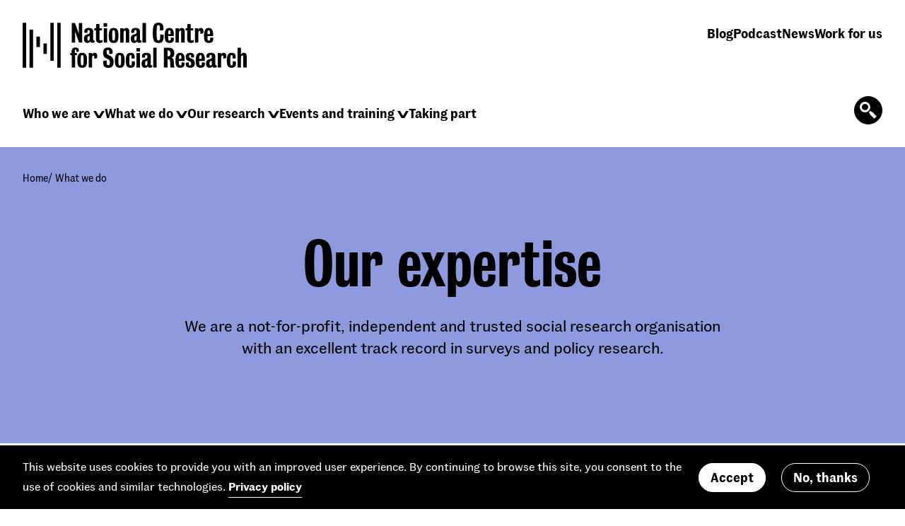

--- FILE ---
content_type: text/html; charset=UTF-8
request_url: https://natcen.ac.uk/our-expertise
body_size: 11178
content:
<!DOCTYPE html>
<html lang="en" dir="ltr" prefix="content: http://purl.org/rss/1.0/modules/content/  dc: http://purl.org/dc/terms/  foaf: http://xmlns.com/foaf/0.1/  og: http://ogp.me/ns#  rdfs: http://www.w3.org/2000/01/rdf-schema#  schema: http://schema.org/  sioc: http://rdfs.org/sioc/ns#  sioct: http://rdfs.org/sioc/types#  skos: http://www.w3.org/2004/02/skos/core#  xsd: http://www.w3.org/2001/XMLSchema# ">

<head>

  <!-- Google Tag Manager -->
  <script>(function (w, d, s, l, i) {
      w[l] = w[l] || [];
      w[l].push({
        'gtm.start':
          new Date().getTime(), event: 'gtm.js'
      });
      var f = d.getElementsByTagName(s)[0],
        j = d.createElement(s), dl = l != 'dataLayer' ? '&l=' + l : '';
      j.async = true;
      j.src =
        'https://www.googletagmanager.com/gtm.js?id=' + i + dl;
      f.parentNode.insertBefore(j, f);
    })(window, document, 'script', 'dataLayer', 'GTM-NK6CCV');
  </script>
  <!-- End Google Tag Manager -->

  <meta charset="utf-8" />
<meta name="description" content="We are a not-for-profit, independent and trusted social research organisation with an excellent track record in surveys and policy research." />
<link rel="canonical" href="https://natcen.ac.uk/our-expertise" />
<link rel="image_src" href="https://natcen.ac.uk/themes/custom/natcen/assets/img/default-social-share.png" />
<meta property="og:site_name" content="National Centre for Social Research" />
<meta property="og:title" content="Our expertise | National Centre for Social Research" />
<meta property="og:description" content="We are a not-for-profit, independent and trusted social research organisation with an excellent track record in surveys and policy research." />
<meta property="og:image" content="https://natcen.ac.uk/themes/custom/natcen/assets/img/default-social-share.png" />
<meta property="og:image:width" content="1200" />
<meta property="og:image:height" content="630" />
<meta name="twitter:card" content="summary_large_image" />
<meta name="twitter:description" content="We are a not-for-profit, independent and trusted social research organisation with an excellent track record in surveys and policy research." />
<meta name="twitter:title" content="Our expertise" />
<meta name="twitter:site:id" content="NatCen" />
<meta name="twitter:image" content="https://natcen.ac.uk/themes/custom/natcen/assets/img/default-social-share.png" />
<meta name="Generator" content="Drupal 10 (https://www.drupal.org)" />
<meta name="MobileOptimized" content="width" />
<meta name="HandheldFriendly" content="true" />
<meta name="viewport" content="width=device-width, initial-scale=1.0" />
<style>div#sliding-popup, div#sliding-popup .eu-cookie-withdraw-banner, .eu-cookie-withdraw-tab {background: #000000} div#sliding-popup.eu-cookie-withdraw-wrapper { background: transparent; } #sliding-popup h1, #sliding-popup h2, #sliding-popup h3, #sliding-popup p, #sliding-popup label, #sliding-popup div, .eu-cookie-compliance-more-button, .eu-cookie-compliance-secondary-button, .eu-cookie-withdraw-tab { color: #ffffff;} .eu-cookie-withdraw-tab { border-color: #ffffff;}</style>


        <title>Our expertise | National Centre for Social Research</title>
    
        
        
    <link rel="stylesheet"
          href="https://fonts.googleapis.com/css2?family=Roboto+Condensed:wght@400;700&family=Roboto:wght@400;500;700&display=swap"/>

    <link rel="apple-touch-icon" sizes="57x57" href="/themes/custom/natcen/assets/favicon/apple-icon-57x57.png">
    <link rel="apple-touch-icon" sizes="60x60" href="/themes/custom/natcen/assets/favicon/apple-icon-60x60.png">
    <link rel="apple-touch-icon" sizes="72x72" href="/themes/custom/natcen/assets/favicon/apple-icon-72x72.png">
    <link rel="apple-touch-icon" sizes="76x76" href="/themes/custom/natcen/assets/favicon/apple-icon-76x76.png">
    <link rel="apple-touch-icon" sizes="114x114"
          href="/themes/custom/natcen/assets/favicon/apple-icon-114x114.png">
    <link rel="apple-touch-icon" sizes="120x120"
          href="/themes/custom/natcen/assets/favicon/apple-icon-120x120.png">
    <link rel="apple-touch-icon" sizes="144x144"
          href="/themes/custom/natcen/assets/favicon/apple-icon-144x144.png">
    <link rel="apple-touch-icon" sizes="152x152"
          href="/themes/custom/natcen/assets/favicon/apple-icon-152x152.png">
    <link rel="apple-touch-icon" sizes="180x180"
          href="/themes/custom/natcen/assets/favicon/apple-icon-180x180.png">
    <link rel="icon" type="image/png" sizes="192x192"
          href="/themes/custom/natcen/assets/favicon/android-icon-192x192.png">
    <link rel="icon" type="image/png" sizes="32x32"
          href="/themes/custom/natcen/assets/favicon/favicon-32x32.png">
    <link rel="icon" type="image/png" sizes="96x96"
          href="/themes/custom/natcen/assets/favicon/favicon-96x96.png">
    <link rel="icon" type="image/png" sizes="16x16"
          href="/themes/custom/natcen/assets/favicon/favicon-16x16.png">
    <link rel="manifest" href="/themes/custom/natcen/assets/favicon/manifest.json">
    <meta name="msapplication-TileImage" content="/themes/custom/natcen/assets/favicon/ms-icon-144x144.png">

    <meta name="msapplication-TileColor" content="#ffffff">
    <meta name="theme-color" content="#1e1e46">

    <style>
        /* 'FannGrotesquePro' Regular-normal
        ================================================== */
        @font-face {
            font-family  : FannGrotesquePro;
            src          : url("/themes/custom/natcen/assets/fonts/fann-grotesque-regular-pro.woff2") format("woff2"),
            url("/themes/custom/natcen/assets/fonts/fann-grotesque-regular-pro.woff") format("woff");
            font-display : swap;
            font-style   : normal;
            font-weight  : 400;
        }

        /* 'FannGrotesquePro' Regular-italic
        ================================================== */
        @font-face {
            font-family  : FannGrotesquePro;
            src          : url("/themes/custom/natcen/assets/fonts/fann-grotesque-italic-pro.woff2") format("woff2"),
            url("/themes/custom/natcen/assets/fonts/fann-grotesque-italic-pro.woff") format("woff");
            font-display : swap;
            font-style   : italic;
            font-weight  : 400;
        }

        /* 'FannGrotesquePro' Semibold-normal
        ================================================== */
        @font-face {
            font-family  : FannGrotesquePro;
            src          : url("/themes/custom/natcen/assets/fonts/fann-grotesque-semibold-pro.woff2") format("woff2"),
            url("/themes/custom/natcen/assets/fonts/fann-grotesque-semibold-pro.woff") format("woff");
            font-display : swap;
            font-style   : normal;
            font-weight  : 600;
        }

        /* 'FannGrotesquePro' Semibold-italic
        ================================================== */
        @font-face {
            font-family  : FannGrotesquePro;
            src          : url("/themes/custom/natcen/assets/fonts/fann-grotesque-semibold-italic-pro.woff2") format("woff2"),
            url("/themes/custom/natcen/assets/fonts/fann-grotesque-semibold-italic-pro.woff") format("woff");
            font-display : swap;
            font-style   : italic;
            font-weight  : 600;
        }

        /* 'BureauGrot' Medium-normal
        ================================================== */
        @font-face {
            font-family  : BureauGrot;
            src          : url("/themes/custom/natcen/assets/fonts/bureau-grot-condensed-medium.woff2") format("woff2"),
            url("/themes/custom/natcen/assets/fonts/bureau-grot-condensed-medium.woff") format("woff");
            font-display : swap;
            font-style   : normal;
            font-weight  : 500;
        }
    </style>
    <link rel="stylesheet" media="all" href="/sites/default/files/css/css_Cu78N5UUrZwjOaJnFwsHoKbK3P5IIL6DoEDyBej-pOg.css?delta=0&amp;language=en&amp;theme=natcen&amp;include=eJxtjjESQiEMBS8UP0f68wiRzxgCQ6DA0-toYWO1O1stK9x3iHAh_noVd2Rx4jYkWBsVWp5Csk5u7VHkjdq1wFjCv3gmuWPpJMNksZC1RejN59ZimToG8kC_PKSxOvT4lWNZX1GLX5LIt0-pn7cXhjZBtQ" />
<link rel="stylesheet" media="all" href="/sites/default/files/css/css_ACOB3zdmpxhYlyUPmIU-Tzge1bRo8J-n75bM_OhUKHU.css?delta=1&amp;language=en&amp;theme=natcen&amp;include=eJxtjjESQiEMBS8UP0f68wiRzxgCQ6DA0-toYWO1O1stK9x3iHAh_noVd2Rx4jYkWBsVWp5Csk5u7VHkjdq1wFjCv3gmuWPpJMNksZC1RejN59ZimToG8kC_PKSxOvT4lWNZX1GLX5LIt0-pn7cXhjZBtQ" />

      
        </head>
        
<body class="path-node page-node-type-landing-page landing-page">

<!-- Google Tag Manager (noscript) -->
<noscript>
  <iframe src="https://www.googletagmanager.com/ns.html?id=GTM-NK6CCV"
          height="0" width="0" style="display:none;visibility:hidden"></iframe>
</noscript>
<!-- End Google Tag Manager (noscript) -->

<a href="#main-content" class="visually-hidden focusable skip-link">
  Skip to main content
</a>


  <div class="dialog-off-canvas-main-canvas" data-off-canvas-main-canvas>
      <div class="region region-pre-header">
    <div data-drupal-messages-fallback class="hidden"></div>

  </div>


<header class="c-header js-header">
  <div class="c-header__container o-container">
    <div class="c-header__logo">
      <a href="/" class="c-header__logo-link" title="Return to the homepage">
        <svg class="o-svg o-svg--logo-with-text c-header__svg c-header__svg--with-text" >
  <use class="o-svg__use" xlink:href="/themes/custom/natcen/assets/img/symbol/svg/sprite.symbol.svg?v=13#logo-with-text"/>
</svg>
        <svg class="o-svg o-svg--logo-n-small c-header__svg c-header__svg--without-text" >
  <use class="o-svg__use" xlink:href="/themes/custom/natcen/assets/img/symbol/svg/sprite.symbol.svg?v=13#logo-n-small"/>
</svg>
      </a>
    </div>

        <div class="c-header__secondary-menu">
      <nav role="navigation" aria-labelledby="block-topheadermenu-menu" id="block-topheadermenu" class="block block-menu navigation menu--top-header-menu">
            
  <h2 class="visually-hidden" id="block-topheadermenu-menu">Top Header menu</h2>
  

                <ul class="c-secondary-menu">
                      <li class="c-secondary-menu__item">
          <a href="/blog" data-drupal-link-system-path="node/36">Blog</a>
        </li>
                      <li class="c-secondary-menu__item">
          <a href="/podcast" data-drupal-link-system-path="node/1502">Podcast</a>
        </li>
                      <li class="c-secondary-menu__item">
          <a href="/news" data-drupal-link-system-path="node/31">News</a>
        </li>
                      <li class="c-secondary-menu__item">
          <a href="/work-for-us" data-drupal-link-system-path="node/43">Work for us</a>
        </li>
          </ul>
  


  </nav>

    </div>

        <div class="c-header__main-menu js-main-menu-content">
      <nav role="navigation" aria-labelledby="block-natcen-main-menu-menu" id="block-natcen-main-menu" class="block block-menu navigation menu--main">
            
  <h2 class="visually-hidden" id="block-natcen-main-menu-menu">Main navigation</h2>
  

                      <ul class="c-main-menu js-main-menu">
    
                <li  class="c-main-menu__item c-main-menu__item--expanded js-menu-expanded">
                <div class="c-main-menu__item-link-wrapper">
                    <a href="/who-we-are" class="c-main-menu__item-link" data-drupal-link-system-path="node/17">Who we are</a>

                      <button class="c-main-menu__sub-menu-button js-sub-menu-button" aria-label="Click to reveal sub navigation" aria-expanded="false" type="button">
              <svg class="o-svg o-svg--chevron-down c-main-menu__sub-menu-svg" >
  <use class="o-svg__use" xlink:href="/themes/custom/natcen/assets/img/symbol/svg/sprite.symbol.svg?v=13#chevron-down"/>
</svg>
            </button>
                            </div>
        
                                <ul class="c-main-menu__sub-menu  js-sub-menu">
    
                <li  class="c-main-menu__item">
                  <a href="/who-we-are/about-us" class="c-main-menu__item-link" data-drupal-link-system-path="node/346">About us</a>

                    
              </li>
                <li  class="c-main-menu__item">
                  <a href="/who-we-are/leadership" class="c-main-menu__item-link" data-drupal-link-system-path="node/25">Leadership</a>

                    
              </li>
                <li  class="c-main-menu__item">
                  <a href="/work-for-us" class="c-main-menu__item-link" data-drupal-link-system-path="node/43">Work for us</a>

                    
              </li>
                <li  class="c-main-menu__item">
                  <a href="/who-we-are/annual-report" class="c-main-menu__item-link" data-drupal-link-system-path="node/336">Annual report</a>

                    
              </li>
    
          </ul>
      
              </li>
                <li  class="c-main-menu__item c-main-menu__item--expanded js-menu-expanded c-main-menu__item--active-trail">
                <div class="c-main-menu__item-link-wrapper">
                    <a href="/what-we-do" class="c-main-menu__item-link" data-drupal-link-system-path="node/39">What we do</a>

                      <button class="c-main-menu__sub-menu-button js-sub-menu-button" aria-label="Click to reveal sub navigation" aria-expanded="false" type="button">
              <svg class="o-svg o-svg--chevron-down c-main-menu__sub-menu-svg" >
  <use class="o-svg__use" xlink:href="/themes/custom/natcen/assets/img/symbol/svg/sprite.symbol.svg?v=13#chevron-down"/>
</svg>
            </button>
                            </div>
        
                                <ul class="c-main-menu__sub-menu  js-sub-menu">
    
                <li  class="c-main-menu__item c-main-menu__item--active-trail">
                  <a href="/our-expertise" class="c-main-menu__item-link is-active" data-drupal-link-system-path="node/175" aria-current="page">Our expertise</a>

                    
              </li>
                <li  class="c-main-menu__item">
                  <a href="/what-we-do/centres-excellence" class="c-main-menu__item-link" data-drupal-link-system-path="node/40">Centres of excellence</a>

                    
              </li>
                <li  class="c-main-menu__item">
                  <a href="/ScotCen" class="c-main-menu__item-link" data-drupal-link-system-path="node/13">ScotCen</a>

                    
              </li>
                <li  class="c-main-menu__item">
                  <a href="/international" class="c-main-menu__item-link" data-drupal-link-system-path="node/12">International</a>

                    
              </li>
                <li  class="c-main-menu__item">
                  <a href="/centres/natcen-panel" class="c-main-menu__item-link" data-drupal-link-system-path="node/519">NatCen Panel</a>

                    
              </li>
                <li  class="c-main-menu__item c-main-menu__item--collapsed">
                  <a href="/what-we-do/who-we-work-with" class="c-main-menu__item-link" data-drupal-link-system-path="node/26">Who we work with</a>

                    
              </li>
    
          </ul>
      
              </li>
                <li  class="c-main-menu__item c-main-menu__item--expanded js-menu-expanded">
                <div class="c-main-menu__item-link-wrapper">
                    <a href="/our-research" class="c-main-menu__item-link" data-drupal-link-system-path="node/41">Our research</a>

                      <button class="c-main-menu__sub-menu-button js-sub-menu-button" aria-label="Click to reveal sub navigation" aria-expanded="false" type="button">
              <svg class="o-svg o-svg--chevron-down c-main-menu__sub-menu-svg" >
  <use class="o-svg__use" xlink:href="/themes/custom/natcen/assets/img/symbol/svg/sprite.symbol.svg?v=13#chevron-down"/>
</svg>
            </button>
                            </div>
        
                                <ul class="c-main-menu__sub-menu  js-sub-menu">
    
                <li  class="c-main-menu__item">
                  <a href="/our-research/all-our-work" class="c-main-menu__item-link" data-drupal-link-system-path="node/35">All our work</a>

                    
              </li>
                <li  class="c-main-menu__item">
                  <a href="/flagship-surveys" class="c-main-menu__item-link" data-drupal-link-system-path="node/92">Our flagship projects</a>

                    
              </li>
    
          </ul>
      
              </li>
                <li  class="c-main-menu__item c-main-menu__item--expanded js-menu-expanded">
                <div class="c-main-menu__item-link-wrapper">
                    <a href="/events-and-training" class="c-main-menu__item-link" data-drupal-link-system-path="node/42">Events and training</a>

                      <button class="c-main-menu__sub-menu-button js-sub-menu-button" aria-label="Click to reveal sub navigation" aria-expanded="false" type="button">
              <svg class="o-svg o-svg--chevron-down c-main-menu__sub-menu-svg" >
  <use class="o-svg__use" xlink:href="/themes/custom/natcen/assets/img/symbol/svg/sprite.symbol.svg?v=13#chevron-down"/>
</svg>
            </button>
                            </div>
        
                                <ul class="c-main-menu__sub-menu  js-sub-menu">
    
                <li  class="c-main-menu__item">
                  <a href="/events-and-training/events" class="c-main-menu__item-link" data-drupal-link-system-path="node/29">Events</a>

                    
              </li>
                <li  class="c-main-menu__item">
                  <a href="/events-and-training/natcen-learning" class="c-main-menu__item-link" data-drupal-link-system-path="node/155">NatCen Learning</a>

                    
              </li>
    
          </ul>
      
              </li>
                <li  class="c-main-menu__item">
                  <a href="/taking-part" class="c-main-menu__item-link" data-drupal-link-system-path="node/34">Taking part</a>

                    
              </li>
    
          </ul>
      


  </nav>

    </div>

        <div class="c-header__search-button-wrapper">
            <button class="c-header__search-button js-search-overlay-open"
              aria-label="Click to open the search form"
              aria-expanded="false" type="button">
        <svg class="o-svg o-svg--search c-header__search-svg-open" >
  <use class="o-svg__use" xlink:href="/themes/custom/natcen/assets/img/symbol/svg/sprite.symbol.svg?v=13#search"/>
</svg>
      </button>
    </div>

    <button class="c-header__burger-button js-burger-button"
            aria-label="Toggle mobile menu"
            aria-expanded="false"
            type="button">
      <svg class="o-svg o-svg--burger c-header__burger-svg c-header__burger-svg--open" >
  <use class="o-svg__use" xlink:href="/themes/custom/natcen/assets/img/symbol/svg/sprite.symbol.svg?v=13#burger"/>
</svg>
      <svg class="o-svg o-svg--close-large c-header__burger-svg c-header__burger-svg--close" >
  <use class="o-svg__use" xlink:href="/themes/custom/natcen/assets/img/symbol/svg/sprite.symbol.svg?v=13#close-large"/>
</svg>
    </button>
  </div>

  <div class="c-header__search-form-wrapper">
    <div class="o-container">
      <form class="c-header__search-form" action="/search" method="get" role="search" aria-label="Sitewide search">
        <input class="c-header__search-input" title="Enter the terms you wish to search for." type="search" placeholder="Search here" name="search_term" value="">

        <button class="c-header__search-submit-button"
                title="Search all content"
                aria-label="Search"
                type="submit">
          <svg class="o-svg o-svg--search c-header__search-submit-button-svg" >
  <use class="o-svg__use" xlink:href="/themes/custom/natcen/assets/img/symbol/svg/sprite.symbol.svg?v=13#search"/>
</svg>
        </button>
      </form>
    </div>
  </div>
</header>

<div class="c-search-overlay js-search-overlay">
  <div class="c-search-overlay__container o-container">
    <div class="c-search-overlay__inner">
      <form class="c-search-overlay__form" action="/search" method="get" role="search" aria-label="Sitewide search">
        <input class="c-search-overlay__input js-search-input" title="Enter the terms you wish to search for." type="search" placeholder="Search here" name="search_term" value="">

        <button class="c-search-overlay__submit-button"
                title="Search all content"
                aria-label="Search"
                type="submit">
          <svg class="o-svg o-svg--search c-search-overlay__submit-button-svg" >
  <use class="o-svg__use" xlink:href="/themes/custom/natcen/assets/img/symbol/svg/sprite.symbol.svg?v=13#search"/>
</svg>
        </button>
      </form>
    </div>

    <button class="c-search-overlay__close-button js-search-overlay-close"
            aria-label="Click to close the search form"
            aria-expanded="true" type="button">
      <svg class="o-svg o-svg--close c-search-overlay__close-button-svg" >
  <use class="o-svg__use" xlink:href="/themes/custom/natcen/assets/img/symbol/svg/sprite.symbol.svg?v=13#close"/>
</svg>
    </button>
  </div>
</div>


<div class="c-non-menu" id="js-non-menu">
  <main role="main">
    <a id="main-content" tabindex="-1"></a>

      <div class="region region-content">
      
    

<section
    class="c-single-header c-single-header--landing-page">
  <div class="c-single-header__container o-container o-container--grid">
      <nav class="c-breadcrumbs c-single-header__breadcrumbs" aria-label="Breadcrumb navigation">
    <ul class="c-breadcrumbs__list">
        <li class="c-breadcrumbs__item">
    <a href="https://natcen.ac.uk/" class="c-breadcrumbs__item-link">Home</a>
  </li>
      <li class="c-breadcrumbs__item"> /
              <a href="/what-we-do" class="c-breadcrumbs__item-link">What we do</a>
          </li>
  
    </ul>
  </nav>



    <div class="c-single-header__top">
      
      <div class="c-single-header__title-wrapper">
        <h1 class="c-single-header__title "> <span class="field field--name-title field--type-string field--label-hidden">Our expertise</span>
 </h1>

              </div>

              <div class="c-single-header__description">
            We are a not-for-profit, independent and trusted social research organisation with an excellent track record in surveys and policy research.

        </div>
                            
                  </div>

      </div>
</section>




 
      
<section class="c-featured-pages o-section paragraph paragraph--type--featured-pages paragraph--view-mode--default">
  <div class="o-container">
    <div class="c-featured-pages__heading-wrapper">
      <div class="o-heading">
  <div class="o-heading__inner">
    
        
              </div>
</div>
    </div>

    <div class="c-featured-pages__wrapper c-featured-pages__wrapper--4-per-row">
        <div class="c-featured-pages__wrapper-inner">
      <div class="c-featured-pages__image-wrapper">
        <div class="c-media c-media--image c-media--card-image">
  
            <picture>
                  <source srcset="/sites/default/files/styles/card_small/public/2022-12/iStock-1166079337.webp?h=119335f7&amp;itok=kUOQOtMm 1x, /sites/default/files/styles/card_medium/public/2022-12/iStock-1166079337.webp?h=119335f7&amp;itok=M2cZy3j2 2x" media="only screen and (max-width: 480px)" type="image/webp" width="335" height="200"/>
              <source srcset="/sites/default/files/styles/card_medium/public/2022-12/iStock-1166079337.webp?h=119335f7&amp;itok=M2cZy3j2 1x" media="only screen and (max-width: 767px)" type="image/webp" width="608" height="342"/>
              <source srcset="/sites/default/files/styles/card_medium/public/2022-12/iStock-1166079337.webp?h=119335f7&amp;itok=M2cZy3j2 1x, /sites/default/files/styles/card_medium/public/2022-12/iStock-1166079337.webp?h=119335f7&amp;itok=M2cZy3j2 2x" media="only screen and (max-width: 1017px)" type="image/webp" width="608" height="342"/>
              <source srcset="/sites/default/files/styles/card_medium/public/2022-12/iStock-1166079337.webp?h=119335f7&amp;itok=M2cZy3j2 1x" media="only screen and (max-width: 1275px)" type="image/webp" width="608" height="342"/>
              <source srcset="/sites/default/files/styles/card_large/public/2022-12/iStock-1166079337.webp?h=119335f7&amp;itok=_Q_AocXx 1x, /sites/default/files/styles/card_large/public/2022-12/iStock-1166079337.webp?h=119335f7&amp;itok=_Q_AocXx 2x" media="only screen and (min-width: 1276px)" type="image/webp" width="1280" height="720"/>
              <source srcset="/sites/default/files/styles/card_small/public/2022-12/iStock-1166079337.jpg?h=119335f7&amp;itok=kUOQOtMm 1x, /sites/default/files/styles/card_medium/public/2022-12/iStock-1166079337.jpg?h=119335f7&amp;itok=M2cZy3j2 2x" media="only screen and (max-width: 480px)" type="image/jpeg" width="335" height="200"/>
              <source srcset="/sites/default/files/styles/card_medium/public/2022-12/iStock-1166079337.jpg?h=119335f7&amp;itok=M2cZy3j2 1x" media="only screen and (max-width: 767px)" type="image/jpeg" width="608" height="342"/>
              <source srcset="/sites/default/files/styles/card_medium/public/2022-12/iStock-1166079337.jpg?h=119335f7&amp;itok=M2cZy3j2 1x, /sites/default/files/styles/card_medium/public/2022-12/iStock-1166079337.jpg?h=119335f7&amp;itok=M2cZy3j2 2x" media="only screen and (max-width: 1017px)" type="image/jpeg" width="608" height="342"/>
              <source srcset="/sites/default/files/styles/card_medium/public/2022-12/iStock-1166079337.jpg?h=119335f7&amp;itok=M2cZy3j2 1x" media="only screen and (max-width: 1275px)" type="image/jpeg" width="608" height="342"/>
              <source srcset="/sites/default/files/styles/card_large/public/2022-12/iStock-1166079337.jpg?h=119335f7&amp;itok=_Q_AocXx 1x, /sites/default/files/styles/card_large/public/2022-12/iStock-1166079337.jpg?h=119335f7&amp;itok=_Q_AocXx 2x" media="only screen and (min-width: 1276px)" type="image/jpeg" width="1280" height="720"/>
                  <img loading="eager" width="608" height="342" class="c-media__image" src="/sites/default/files/styles/card_medium/public/2022-12/iStock-1166079337.jpg?h=119335f7&amp;itok=M2cZy3j2" alt="Female looking at two computer screens conducting analysis of spreadsheets" typeof="foaf:Image" />

  </picture>



  </div>


    </div>
  
  <div class="c-featured-pages__text-wrapper">
    <h3 class="c-featured-pages__title">
      <a class="c-featured-pages__link" href="/analysis">
        <span class="field field--name-title field--type-string field--label-hidden">Analysis</span>

      </a>
    </h3>

          <div class="c-featured-pages__description">
        <p>  Our analysts produce data-driven insights to inform policy.
</p>
      </div>
      </div>
</div>

  <div class="c-featured-pages__wrapper-inner">
      <div class="c-featured-pages__image-wrapper">
        <div class="c-media c-media--image c-media--card-image">
  
            <picture>
                  <source srcset="/sites/default/files/styles/card_small/public/2022-12/iStock-1155951147.webp?h=b1a91ebe&amp;itok=CRzbSjND 1x, /sites/default/files/styles/card_medium/public/2022-12/iStock-1155951147.webp?h=b1a91ebe&amp;itok=1V4hTE0S 2x" media="only screen and (max-width: 480px)" type="image/webp" width="335" height="200"/>
              <source srcset="/sites/default/files/styles/card_medium/public/2022-12/iStock-1155951147.webp?h=b1a91ebe&amp;itok=1V4hTE0S 1x" media="only screen and (max-width: 767px)" type="image/webp" width="608" height="342"/>
              <source srcset="/sites/default/files/styles/card_medium/public/2022-12/iStock-1155951147.webp?h=b1a91ebe&amp;itok=1V4hTE0S 1x, /sites/default/files/styles/card_medium/public/2022-12/iStock-1155951147.webp?h=b1a91ebe&amp;itok=1V4hTE0S 2x" media="only screen and (max-width: 1017px)" type="image/webp" width="608" height="342"/>
              <source srcset="/sites/default/files/styles/card_medium/public/2022-12/iStock-1155951147.webp?h=b1a91ebe&amp;itok=1V4hTE0S 1x" media="only screen and (max-width: 1275px)" type="image/webp" width="608" height="342"/>
              <source srcset="/sites/default/files/styles/card_large/public/2022-12/iStock-1155951147.webp?h=b1a91ebe&amp;itok=6QGjbX3c 1x, /sites/default/files/styles/card_large/public/2022-12/iStock-1155951147.webp?h=b1a91ebe&amp;itok=6QGjbX3c 2x" media="only screen and (min-width: 1276px)" type="image/webp" width="1280" height="720"/>
              <source srcset="/sites/default/files/styles/card_small/public/2022-12/iStock-1155951147.jpg?h=b1a91ebe&amp;itok=CRzbSjND 1x, /sites/default/files/styles/card_medium/public/2022-12/iStock-1155951147.jpg?h=b1a91ebe&amp;itok=1V4hTE0S 2x" media="only screen and (max-width: 480px)" type="image/jpeg" width="335" height="200"/>
              <source srcset="/sites/default/files/styles/card_medium/public/2022-12/iStock-1155951147.jpg?h=b1a91ebe&amp;itok=1V4hTE0S 1x" media="only screen and (max-width: 767px)" type="image/jpeg" width="608" height="342"/>
              <source srcset="/sites/default/files/styles/card_medium/public/2022-12/iStock-1155951147.jpg?h=b1a91ebe&amp;itok=1V4hTE0S 1x, /sites/default/files/styles/card_medium/public/2022-12/iStock-1155951147.jpg?h=b1a91ebe&amp;itok=1V4hTE0S 2x" media="only screen and (max-width: 1017px)" type="image/jpeg" width="608" height="342"/>
              <source srcset="/sites/default/files/styles/card_medium/public/2022-12/iStock-1155951147.jpg?h=b1a91ebe&amp;itok=1V4hTE0S 1x" media="only screen and (max-width: 1275px)" type="image/jpeg" width="608" height="342"/>
              <source srcset="/sites/default/files/styles/card_large/public/2022-12/iStock-1155951147.jpg?h=b1a91ebe&amp;itok=6QGjbX3c 1x, /sites/default/files/styles/card_large/public/2022-12/iStock-1155951147.jpg?h=b1a91ebe&amp;itok=6QGjbX3c 2x" media="only screen and (min-width: 1276px)" type="image/jpeg" width="1280" height="720"/>
                  <img loading="eager" width="608" height="342" class="c-media__image" src="/sites/default/files/styles/card_medium/public/2022-12/iStock-1155951147.jpg?h=b1a91ebe&amp;itok=1V4hTE0S" alt="A nurse taking someone&#039;s blood pressure in the home" typeof="foaf:Image" />

  </picture>



  </div>


    </div>
  
  <div class="c-featured-pages__text-wrapper">
    <h3 class="c-featured-pages__title">
      <a class="c-featured-pages__link" href="/bio-social-surveys">
        <span class="field field--name-title field--type-string field--label-hidden">Bio-social surveys</span>

      </a>
    </h3>

          <div class="c-featured-pages__description">
        <p>  We have a team of biomedical workers collecting clinical data.
</p>
      </div>
      </div>
</div>

  <div class="c-featured-pages__wrapper-inner">
      <div class="c-featured-pages__image-wrapper">
        <div class="c-media c-media--image c-media--card-image">
  
            <picture>
                  <source srcset="/sites/default/files/styles/card_small/public/2023-02/iStock-1201193769.webp?h=119335f7&amp;itok=tih1sQGN 1x, /sites/default/files/styles/card_medium/public/2023-02/iStock-1201193769.webp?h=119335f7&amp;itok=LyAv8Txx 2x" media="only screen and (max-width: 480px)" type="image/webp" width="335" height="200"/>
              <source srcset="/sites/default/files/styles/card_medium/public/2023-02/iStock-1201193769.webp?h=119335f7&amp;itok=LyAv8Txx 1x" media="only screen and (max-width: 767px)" type="image/webp" width="608" height="342"/>
              <source srcset="/sites/default/files/styles/card_medium/public/2023-02/iStock-1201193769.webp?h=119335f7&amp;itok=LyAv8Txx 1x, /sites/default/files/styles/card_medium/public/2023-02/iStock-1201193769.webp?h=119335f7&amp;itok=LyAv8Txx 2x" media="only screen and (max-width: 1017px)" type="image/webp" width="608" height="342"/>
              <source srcset="/sites/default/files/styles/card_medium/public/2023-02/iStock-1201193769.webp?h=119335f7&amp;itok=LyAv8Txx 1x" media="only screen and (max-width: 1275px)" type="image/webp" width="608" height="342"/>
              <source srcset="/sites/default/files/styles/card_large/public/2023-02/iStock-1201193769.webp?h=119335f7&amp;itok=h-GWKP8o 1x, /sites/default/files/styles/card_large/public/2023-02/iStock-1201193769.webp?h=119335f7&amp;itok=h-GWKP8o 2x" media="only screen and (min-width: 1276px)" type="image/webp" width="1280" height="720"/>
              <source srcset="/sites/default/files/styles/card_small/public/2023-02/iStock-1201193769.jpg?h=119335f7&amp;itok=tih1sQGN 1x, /sites/default/files/styles/card_medium/public/2023-02/iStock-1201193769.jpg?h=119335f7&amp;itok=LyAv8Txx 2x" media="only screen and (max-width: 480px)" type="image/jpeg" width="335" height="200"/>
              <source srcset="/sites/default/files/styles/card_medium/public/2023-02/iStock-1201193769.jpg?h=119335f7&amp;itok=LyAv8Txx 1x" media="only screen and (max-width: 767px)" type="image/jpeg" width="608" height="342"/>
              <source srcset="/sites/default/files/styles/card_medium/public/2023-02/iStock-1201193769.jpg?h=119335f7&amp;itok=LyAv8Txx 1x, /sites/default/files/styles/card_medium/public/2023-02/iStock-1201193769.jpg?h=119335f7&amp;itok=LyAv8Txx 2x" media="only screen and (max-width: 1017px)" type="image/jpeg" width="608" height="342"/>
              <source srcset="/sites/default/files/styles/card_medium/public/2023-02/iStock-1201193769.jpg?h=119335f7&amp;itok=LyAv8Txx 1x" media="only screen and (max-width: 1275px)" type="image/jpeg" width="608" height="342"/>
              <source srcset="/sites/default/files/styles/card_large/public/2023-02/iStock-1201193769.jpg?h=119335f7&amp;itok=h-GWKP8o 1x, /sites/default/files/styles/card_large/public/2023-02/iStock-1201193769.jpg?h=119335f7&amp;itok=h-GWKP8o 2x" media="only screen and (min-width: 1276px)" type="image/jpeg" width="1280" height="720"/>
                  <img loading="eager" width="608" height="342" class="c-media__image" src="/sites/default/files/styles/card_medium/public/2023-02/iStock-1201193769.jpg?h=119335f7&amp;itok=LyAv8Txx" alt="A group of hands holding puzzle pieces" typeof="foaf:Image" />

  </picture>



  </div>


    </div>
  
  <div class="c-featured-pages__text-wrapper">
    <h3 class="c-featured-pages__title">
      <a class="c-featured-pages__link" href="/expertise-evaluation">
        <span class="field field--name-title field--type-string field--label-hidden">Evaluation</span>

      </a>
    </h3>

          <div class="c-featured-pages__description">
        <p>  Evaluations answer questions about your programmes and policies and we can provide a number of different options to suit your needs.
</p>
      </div>
      </div>
</div>

  <div class="c-featured-pages__wrapper-inner">
      <div class="c-featured-pages__image-wrapper">
        <div class="c-media c-media--image c-media--card-image">
  
            <picture>
                  <source srcset="/sites/default/files/styles/card_small/public/2022-12/iStock-1041987348.webp?h=119335f7&amp;itok=so61KHzi 1x, /sites/default/files/styles/card_medium/public/2022-12/iStock-1041987348.webp?h=119335f7&amp;itok=UW_LXkds 2x" media="only screen and (max-width: 480px)" type="image/webp" width="335" height="200"/>
              <source srcset="/sites/default/files/styles/card_medium/public/2022-12/iStock-1041987348.webp?h=119335f7&amp;itok=UW_LXkds 1x" media="only screen and (max-width: 767px)" type="image/webp" width="608" height="342"/>
              <source srcset="/sites/default/files/styles/card_medium/public/2022-12/iStock-1041987348.webp?h=119335f7&amp;itok=UW_LXkds 1x, /sites/default/files/styles/card_medium/public/2022-12/iStock-1041987348.webp?h=119335f7&amp;itok=UW_LXkds 2x" media="only screen and (max-width: 1017px)" type="image/webp" width="608" height="342"/>
              <source srcset="/sites/default/files/styles/card_medium/public/2022-12/iStock-1041987348.webp?h=119335f7&amp;itok=UW_LXkds 1x" media="only screen and (max-width: 1275px)" type="image/webp" width="608" height="342"/>
              <source srcset="/sites/default/files/styles/card_large/public/2022-12/iStock-1041987348.webp?h=119335f7&amp;itok=ffhAWWua 1x, /sites/default/files/styles/card_large/public/2022-12/iStock-1041987348.webp?h=119335f7&amp;itok=ffhAWWua 2x" media="only screen and (min-width: 1276px)" type="image/webp" width="1280" height="720"/>
              <source srcset="/sites/default/files/styles/card_small/public/2022-12/iStock-1041987348.jpg?h=119335f7&amp;itok=so61KHzi 1x, /sites/default/files/styles/card_medium/public/2022-12/iStock-1041987348.jpg?h=119335f7&amp;itok=UW_LXkds 2x" media="only screen and (max-width: 480px)" type="image/jpeg" width="335" height="200"/>
              <source srcset="/sites/default/files/styles/card_medium/public/2022-12/iStock-1041987348.jpg?h=119335f7&amp;itok=UW_LXkds 1x" media="only screen and (max-width: 767px)" type="image/jpeg" width="608" height="342"/>
              <source srcset="/sites/default/files/styles/card_medium/public/2022-12/iStock-1041987348.jpg?h=119335f7&amp;itok=UW_LXkds 1x, /sites/default/files/styles/card_medium/public/2022-12/iStock-1041987348.jpg?h=119335f7&amp;itok=UW_LXkds 2x" media="only screen and (max-width: 1017px)" type="image/jpeg" width="608" height="342"/>
              <source srcset="/sites/default/files/styles/card_medium/public/2022-12/iStock-1041987348.jpg?h=119335f7&amp;itok=UW_LXkds 1x" media="only screen and (max-width: 1275px)" type="image/jpeg" width="608" height="342"/>
              <source srcset="/sites/default/files/styles/card_large/public/2022-12/iStock-1041987348.jpg?h=119335f7&amp;itok=ffhAWWua 1x, /sites/default/files/styles/card_large/public/2022-12/iStock-1041987348.jpg?h=119335f7&amp;itok=ffhAWWua 2x" media="only screen and (min-width: 1276px)" type="image/jpeg" width="1280" height="720"/>
                  <img loading="eager" width="608" height="342" class="c-media__image" src="/sites/default/files/styles/card_medium/public/2022-12/iStock-1041987348.jpg?h=119335f7&amp;itok=UW_LXkds" alt="Mother walking with children" typeof="foaf:Image" />

  </picture>



  </div>


    </div>
  
  <div class="c-featured-pages__text-wrapper">
    <h3 class="c-featured-pages__title">
      <a class="c-featured-pages__link" href="/longitudinal-surveys">
        <span class="field field--name-title field--type-string field--label-hidden">Longitudinal surveys</span>

      </a>
    </h3>

          <div class="c-featured-pages__description">
        <p>  Longitudinal research helps us understand how people change over time. 
</p>
      </div>
      </div>
</div>

  <div class="c-featured-pages__wrapper-inner">
      <div class="c-featured-pages__image-wrapper">
        <div class="c-media c-media--image c-media--_6-9-image">
  
            <picture>
                  <source srcset="/sites/default/files/styles/16_9_medium/public/2023-02/iStock-1130023029.webp?itok=nCjvyrqv 1x" media="only screen and (max-width: 480px)" type="image/webp" width="640" height="640"/>
              <source srcset="/sites/default/files/styles/16_9_medium/public/2023-02/iStock-1130023029.webp?itok=nCjvyrqv 1x" media="only screen and (max-width: 767px)" type="image/webp" width="640" height="640"/>
              <source srcset="/sites/default/files/styles/16_9_large/public/2023-02/iStock-1130023029.webp?itok=QHg5pXw3 1x" media="only screen and (max-width: 1017px)" type="image/webp" width="1200" height="675"/>
              <source srcset="/sites/default/files/styles/16_9_large/public/2023-02/iStock-1130023029.webp?itok=QHg5pXw3 1x" media="only screen and (max-width: 1275px)" type="image/webp" width="1200" height="675"/>
              <source srcset="/sites/default/files/styles/16_9_extra_large/public/2023-02/iStock-1130023029.webp?itok=d4qYEd4M 1x" media="only screen and (min-width: 1276px)" type="image/webp" width="2100" height="1181"/>
              <source srcset="/sites/default/files/styles/16_9_medium/public/2023-02/iStock-1130023029.jpg?itok=nCjvyrqv 1x" media="only screen and (max-width: 480px)" type="image/jpeg" width="640" height="640"/>
              <source srcset="/sites/default/files/styles/16_9_medium/public/2023-02/iStock-1130023029.jpg?itok=nCjvyrqv 1x" media="only screen and (max-width: 767px)" type="image/jpeg" width="640" height="640"/>
              <source srcset="/sites/default/files/styles/16_9_large/public/2023-02/iStock-1130023029.jpg?itok=QHg5pXw3 1x" media="only screen and (max-width: 1017px)" type="image/jpeg" width="1200" height="675"/>
              <source srcset="/sites/default/files/styles/16_9_large/public/2023-02/iStock-1130023029.jpg?itok=QHg5pXw3 1x" media="only screen and (max-width: 1275px)" type="image/jpeg" width="1200" height="675"/>
              <source srcset="/sites/default/files/styles/16_9_extra_large/public/2023-02/iStock-1130023029.jpg?itok=d4qYEd4M 1x" media="only screen and (min-width: 1276px)" type="image/jpeg" width="2100" height="1181"/>
                  <img loading="eager" width="640" height="640" class="c-media__image" src="/sites/default/files/styles/16_9_medium/public/2023-02/iStock-1130023029.jpg?itok=nCjvyrqv" alt="Creative image of ideas and innovation" typeof="foaf:Image" />

  </picture>



  </div>


    </div>
  
  <div class="c-featured-pages__text-wrapper">
    <h3 class="c-featured-pages__title">
      <a class="c-featured-pages__link" href="/centres/methodology-and-innovation-hub">
        <span class="field field--name-title field--type-string field--label-hidden">Methodology and Innovation Hub</span>

      </a>
    </h3>

          <div class="c-featured-pages__description">
        <p>  A collective of experts in research methodology, innovation and practice, providing advice on the design, delivery and analysis of social research.
</p>
      </div>
      </div>
</div>

  <div class="c-featured-pages__wrapper-inner">
      <div class="c-featured-pages__image-wrapper">
        <div class="c-media c-media--image c-media--card-image">
  
            <picture>
                  <source srcset="/sites/default/files/styles/card_small/public/2023-02/iStock-1151170182.webp?h=119335f7&amp;itok=CJTZDuhK 1x, /sites/default/files/styles/card_medium/public/2023-02/iStock-1151170182.webp?h=119335f7&amp;itok=pMv7ODYJ 2x" media="only screen and (max-width: 480px)" type="image/webp" width="335" height="200"/>
              <source srcset="/sites/default/files/styles/card_medium/public/2023-02/iStock-1151170182.webp?h=119335f7&amp;itok=pMv7ODYJ 1x" media="only screen and (max-width: 767px)" type="image/webp" width="608" height="342"/>
              <source srcset="/sites/default/files/styles/card_medium/public/2023-02/iStock-1151170182.webp?h=119335f7&amp;itok=pMv7ODYJ 1x, /sites/default/files/styles/card_medium/public/2023-02/iStock-1151170182.webp?h=119335f7&amp;itok=pMv7ODYJ 2x" media="only screen and (max-width: 1017px)" type="image/webp" width="608" height="342"/>
              <source srcset="/sites/default/files/styles/card_medium/public/2023-02/iStock-1151170182.webp?h=119335f7&amp;itok=pMv7ODYJ 1x" media="only screen and (max-width: 1275px)" type="image/webp" width="608" height="342"/>
              <source srcset="/sites/default/files/styles/card_large/public/2023-02/iStock-1151170182.webp?h=119335f7&amp;itok=qiCRG3TZ 1x, /sites/default/files/styles/card_large/public/2023-02/iStock-1151170182.webp?h=119335f7&amp;itok=qiCRG3TZ 2x" media="only screen and (min-width: 1276px)" type="image/webp" width="1280" height="720"/>
              <source srcset="/sites/default/files/styles/card_small/public/2023-02/iStock-1151170182.jpg?h=119335f7&amp;itok=CJTZDuhK 1x, /sites/default/files/styles/card_medium/public/2023-02/iStock-1151170182.jpg?h=119335f7&amp;itok=pMv7ODYJ 2x" media="only screen and (max-width: 480px)" type="image/jpeg" width="335" height="200"/>
              <source srcset="/sites/default/files/styles/card_medium/public/2023-02/iStock-1151170182.jpg?h=119335f7&amp;itok=pMv7ODYJ 1x" media="only screen and (max-width: 767px)" type="image/jpeg" width="608" height="342"/>
              <source srcset="/sites/default/files/styles/card_medium/public/2023-02/iStock-1151170182.jpg?h=119335f7&amp;itok=pMv7ODYJ 1x, /sites/default/files/styles/card_medium/public/2023-02/iStock-1151170182.jpg?h=119335f7&amp;itok=pMv7ODYJ 2x" media="only screen and (max-width: 1017px)" type="image/jpeg" width="608" height="342"/>
              <source srcset="/sites/default/files/styles/card_medium/public/2023-02/iStock-1151170182.jpg?h=119335f7&amp;itok=pMv7ODYJ 1x" media="only screen and (max-width: 1275px)" type="image/jpeg" width="608" height="342"/>
              <source srcset="/sites/default/files/styles/card_large/public/2023-02/iStock-1151170182.jpg?h=119335f7&amp;itok=qiCRG3TZ 1x, /sites/default/files/styles/card_large/public/2023-02/iStock-1151170182.jpg?h=119335f7&amp;itok=qiCRG3TZ 2x" media="only screen and (min-width: 1276px)" type="image/jpeg" width="1280" height="720"/>
                  <img loading="eager" width="608" height="342" class="c-media__image" src="/sites/default/files/styles/card_medium/public/2023-02/iStock-1151170182.jpg?h=119335f7&amp;itok=pMv7ODYJ" alt="Completing an online survey via a tablet device" typeof="foaf:Image" />

  </picture>



  </div>


    </div>
  
  <div class="c-featured-pages__text-wrapper">
    <h3 class="c-featured-pages__title">
      <a class="c-featured-pages__link" href="/mixed-mode-surveys">
        <span class="field field--name-title field--type-string field--label-hidden">Mixed-mode surveys</span>

      </a>
    </h3>

          <div class="c-featured-pages__description">
        <p>  We have lots of experience collecting data using a variety of different modes.
</p>
      </div>
      </div>
</div>

  <div class="c-featured-pages__wrapper-inner">
      <div class="c-featured-pages__image-wrapper">
        <div class="c-media c-media--image c-media--_6-9-image">
  
            <picture>
                  <source srcset="/sites/default/files/styles/16_9_medium/public/2023-02/iStock-1058305100.webp?itok=khqpzPhZ 1x" media="only screen and (max-width: 480px)" type="image/webp" width="640" height="640"/>
              <source srcset="/sites/default/files/styles/16_9_medium/public/2023-02/iStock-1058305100.webp?itok=khqpzPhZ 1x" media="only screen and (max-width: 767px)" type="image/webp" width="640" height="640"/>
              <source srcset="/sites/default/files/styles/16_9_large/public/2023-02/iStock-1058305100.webp?itok=6oiA8YVd 1x" media="only screen and (max-width: 1017px)" type="image/webp" width="1200" height="675"/>
              <source srcset="/sites/default/files/styles/16_9_large/public/2023-02/iStock-1058305100.webp?itok=6oiA8YVd 1x" media="only screen and (max-width: 1275px)" type="image/webp" width="1200" height="675"/>
              <source srcset="/sites/default/files/styles/16_9_extra_large/public/2023-02/iStock-1058305100.webp?itok=ED9rZ--X 1x" media="only screen and (min-width: 1276px)" type="image/webp" width="2100" height="1181"/>
              <source srcset="/sites/default/files/styles/16_9_medium/public/2023-02/iStock-1058305100.jpg?itok=khqpzPhZ 1x" media="only screen and (max-width: 480px)" type="image/jpeg" width="640" height="640"/>
              <source srcset="/sites/default/files/styles/16_9_medium/public/2023-02/iStock-1058305100.jpg?itok=khqpzPhZ 1x" media="only screen and (max-width: 767px)" type="image/jpeg" width="640" height="640"/>
              <source srcset="/sites/default/files/styles/16_9_large/public/2023-02/iStock-1058305100.jpg?itok=6oiA8YVd 1x" media="only screen and (max-width: 1017px)" type="image/jpeg" width="1200" height="675"/>
              <source srcset="/sites/default/files/styles/16_9_large/public/2023-02/iStock-1058305100.jpg?itok=6oiA8YVd 1x" media="only screen and (max-width: 1275px)" type="image/jpeg" width="1200" height="675"/>
              <source srcset="/sites/default/files/styles/16_9_extra_large/public/2023-02/iStock-1058305100.jpg?itok=ED9rZ--X 1x" media="only screen and (min-width: 1276px)" type="image/jpeg" width="2100" height="1181"/>
                  <img loading="eager" width="640" height="640" class="c-media__image" src="/sites/default/files/styles/16_9_medium/public/2023-02/iStock-1058305100.jpg?itok=khqpzPhZ" alt="Completing a survey" typeof="foaf:Image" />

  </picture>



  </div>


    </div>
  
  <div class="c-featured-pages__text-wrapper">
    <h3 class="c-featured-pages__title">
      <a class="c-featured-pages__link" href="/centres/natcen-panel">
        <span class="field field--name-title field--type-string field--label-hidden">NatCen Opinion Panel</span>

      </a>
    </h3>

          <div class="c-featured-pages__description">
        <p>  Britain’s longest-running random probability-based panel, providing robust data from a representative sample at affordable prices.
</p>
      </div>
      </div>
</div>

  <div class="c-featured-pages__wrapper-inner">
      <div class="c-featured-pages__image-wrapper">
        <div class="c-media c-media--image c-media--card-image">
  
            <picture>
                  <source srcset="/sites/default/files/styles/card_small/public/2023-02/iStock-1387042129.webp?h=38ee85f3&amp;itok=a2yoxeKw 1x, /sites/default/files/styles/card_medium/public/2023-02/iStock-1387042129.webp?h=38ee85f3&amp;itok=xFG7eQsj 2x" media="only screen and (max-width: 480px)" type="image/webp" width="335" height="200"/>
              <source srcset="/sites/default/files/styles/card_medium/public/2023-02/iStock-1387042129.webp?h=38ee85f3&amp;itok=xFG7eQsj 1x" media="only screen and (max-width: 767px)" type="image/webp" width="608" height="342"/>
              <source srcset="/sites/default/files/styles/card_medium/public/2023-02/iStock-1387042129.webp?h=38ee85f3&amp;itok=xFG7eQsj 1x, /sites/default/files/styles/card_medium/public/2023-02/iStock-1387042129.webp?h=38ee85f3&amp;itok=xFG7eQsj 2x" media="only screen and (max-width: 1017px)" type="image/webp" width="608" height="342"/>
              <source srcset="/sites/default/files/styles/card_medium/public/2023-02/iStock-1387042129.webp?h=38ee85f3&amp;itok=xFG7eQsj 1x" media="only screen and (max-width: 1275px)" type="image/webp" width="608" height="342"/>
              <source srcset="/sites/default/files/styles/card_large/public/2023-02/iStock-1387042129.webp?h=38ee85f3&amp;itok=HLqbpWu2 1x, /sites/default/files/styles/card_large/public/2023-02/iStock-1387042129.webp?h=38ee85f3&amp;itok=HLqbpWu2 2x" media="only screen and (min-width: 1276px)" type="image/webp" width="1280" height="720"/>
              <source srcset="/sites/default/files/styles/card_small/public/2023-02/iStock-1387042129.jpg?h=38ee85f3&amp;itok=a2yoxeKw 1x, /sites/default/files/styles/card_medium/public/2023-02/iStock-1387042129.jpg?h=38ee85f3&amp;itok=xFG7eQsj 2x" media="only screen and (max-width: 480px)" type="image/jpeg" width="335" height="200"/>
              <source srcset="/sites/default/files/styles/card_medium/public/2023-02/iStock-1387042129.jpg?h=38ee85f3&amp;itok=xFG7eQsj 1x" media="only screen and (max-width: 767px)" type="image/jpeg" width="608" height="342"/>
              <source srcset="/sites/default/files/styles/card_medium/public/2023-02/iStock-1387042129.jpg?h=38ee85f3&amp;itok=xFG7eQsj 1x, /sites/default/files/styles/card_medium/public/2023-02/iStock-1387042129.jpg?h=38ee85f3&amp;itok=xFG7eQsj 2x" media="only screen and (max-width: 1017px)" type="image/jpeg" width="608" height="342"/>
              <source srcset="/sites/default/files/styles/card_medium/public/2023-02/iStock-1387042129.jpg?h=38ee85f3&amp;itok=xFG7eQsj 1x" media="only screen and (max-width: 1275px)" type="image/jpeg" width="608" height="342"/>
              <source srcset="/sites/default/files/styles/card_large/public/2023-02/iStock-1387042129.jpg?h=38ee85f3&amp;itok=HLqbpWu2 1x, /sites/default/files/styles/card_large/public/2023-02/iStock-1387042129.jpg?h=38ee85f3&amp;itok=HLqbpWu2 2x" media="only screen and (min-width: 1276px)" type="image/jpeg" width="1280" height="720"/>
                  <img loading="eager" width="608" height="342" class="c-media__image" src="/sites/default/files/styles/card_medium/public/2023-02/iStock-1387042129.jpg?h=38ee85f3&amp;itok=xFG7eQsj" alt="Two people in conversation" typeof="foaf:Image" />

  </picture>



  </div>


    </div>
  
  <div class="c-featured-pages__text-wrapper">
    <h3 class="c-featured-pages__title">
      <a class="c-featured-pages__link" href="/qualitative-research">
        <span class="field field--name-title field--type-string field--label-hidden">Qualitative research</span>

      </a>
    </h3>

          <div class="c-featured-pages__description">
        <p>  We are leaders in qualitative analysis.
</p>
      </div>
      </div>
</div>


    </div>
  </div>
</section>



<div class="block block-footnotes block-footnotes-group">
  
    
        
  </div>


<section class="c-metadata">
  <div class="o-layout o-container">
    <div class="o-layout__inner">
      

    </div>
  </div>
</section>






    <div class="u-clear"></div>
  </div>

  </main>

      

      <section class="c-newsletter o-section">
    <div class="c-newsletter__container o-container">
      <div class="c-newsletter__inner">
                          <h3 class="c-newsletter__title">Sign up to our latest news</h3>
        
                          <p class="c-newsletter__summary">Receive a regular update, sent directly to your inbox, with a summary of our current events, research, blogs and comment.</p>
        
                          <a class="c-newsletter__link" href="/newsletter-sign-form">
            <svg class="o-svg o-svg--arrow c-newsletter__link-svg" >
  <use class="o-svg__use" xlink:href="/themes/custom/natcen/assets/img/symbol/svg/sprite.symbol.svg?v=13#arrow"/>
</svg>
            <span class="c-newsletter__link-title">Subscribe</span>
          </a>
              </div>
    </div>
  </section>

  <footer class="c-footer">
  <div class="c-footer__container o-container">
        <div class="c-footer__logo">
      <a href="/" class="c-footer__logo-link" title="Return to the homepage">
        <svg class="o-svg o-svg--logo-with-text c-footer__svg" >
  <use class="o-svg__use" xlink:href="/themes/custom/natcen/assets/img/symbol/svg/sprite.symbol.svg?v=13#logo-with-text"/>
</svg>
      </a>
    </div>

        <div class="c-footer__main-menu-wrapper">
      

<nav role="navigation" aria-labelledby="block-footer-menu" id="block-footer" class="c-footer__menu block block-menu navigation menu--footer">
          
  

  <h2 class="visually-hidden" id="block-footer-menu">Footer menu</h2>

  

        
          <ul class="c-footer__menu-list">
              <li class="c-footer__menu-item">
          <a href="/who-we-are" class="c-footer__menu-item-link" data-drupal-link-system-path="node/17">Who we are</a>
        </li>
              <li class="c-footer__menu-item">
          <a href="/what-we-do" class="c-footer__menu-item-link" data-drupal-link-system-path="node/39">What we do</a>
        </li>
              <li class="c-footer__menu-item">
          <a href="/news" class="c-footer__menu-item-link" data-drupal-link-system-path="node/31">News</a>
        </li>
              <li class="c-footer__menu-item">
          <a href="/international" class="c-footer__menu-item-link" data-drupal-link-system-path="node/12">International</a>
        </li>
              <li class="c-footer__menu-item">
          <a href="/work-for-us" class="c-footer__menu-item-link" data-drupal-link-system-path="node/43">Work for us</a>
        </li>
          </ul>
  


  </nav>


    </div>

        <div class="c-footer__social-links">
        <div class="c-social-links">
              <a
          href="https://bsky.app/profile/natcen.bsky.social"
          title="Bluesky"
          class="c-social-links__icon"
          target="_blank">
        <svg class="o-svg o-svg--bluesky" >
  <use class="o-svg__use" xlink:href="/themes/custom/natcen/assets/img/symbol/svg/sprite.symbol.svg?v=13#bluesky"/>
</svg>
      </a>
    
              <a
          href="https://www.twitter.com/natcen"
          title="X"
          class="c-social-links__icon"
          target="_blank">
        <svg class="o-svg o-svg--twitter" >
  <use class="o-svg__use" xlink:href="/themes/custom/natcen/assets/img/symbol/svg/sprite.symbol.svg?v=13#twitter"/>
</svg>
      </a>
    
              <a
          href="https://www.linkedin.com/company/natcen-social-research"
          title="Linkedin"
          class="c-social-links__icon"
          target="_blank">
        <svg class="o-svg o-svg--linkedin" >
  <use class="o-svg__use" xlink:href="/themes/custom/natcen/assets/img/symbol/svg/sprite.symbol.svg?v=13#linkedin"/>
</svg>
      </a>
    
              <a
          href="https://www.youtube.com/c/natcen"
          title="Youtube"
          class="c-social-links__icon"
          target="_blank">
        <svg class="o-svg o-svg--youtube" >
  <use class="o-svg__use" xlink:href="/themes/custom/natcen/assets/img/symbol/svg/sprite.symbol.svg?v=13#youtube"/>
</svg>
      </a>
      </div>
    </div>

        
  <div class="c-footer__accreditation-logos">
          <h2 id="accreditation-logos-list" class="u-accessible-hide">Our accreditations</h2>
    
    <ul class="c-footer__accreditation-logos-list" role="list" aria-labelledby="accreditation-logos-list">
              <li class="c-footer__accreditation-logos-list-item">
          <div class="c-media c-media--image c-media--square-image">
  
            <picture>
                  <source srcset="/sites/default/files/styles/profile/public/2025-11/MRS_EM_CP_MONO_SMALL.webp?itok=ElrBh5sP 1x, /sites/default/files/styles/profile/public/2025-11/MRS_EM_CP_MONO_SMALL.webp?itok=ElrBh5sP 2x" media="only screen and (min-width: 1276px)" type="image/webp" width="608" height="327"/>
              <source srcset="/sites/default/files/styles/profile/public/2025-11/MRS_EM_CP_MONO_SMALL.png?itok=ElrBh5sP 1x, /sites/default/files/styles/profile/public/2025-11/MRS_EM_CP_MONO_SMALL.png?itok=ElrBh5sP 2x" media="only screen and (min-width: 1276px)" type="image/png" width="608" height="327"/>
                  <img loading="eager" width="608" height="327" class="c-media__image" src="/sites/default/files/styles/profile/public/2025-11/MRS_EM_CP_MONO_SMALL.png?itok=ElrBh5sP" alt="MRS black logo" typeof="foaf:Image" />

  </picture>



  </div>

        </li>
          </ul>
  </div>

    <div class="c-footer__bottom">
      <div class="c-footer__bottom-inner">
        <div class="c-footer__credits">
          <span class="c-footer__credits-item">
          © National Centre for Social Research 2026
            </span>
          <span class="c-footer__credits-item">Design and development by
            <a href="https://designbysoapbox.com/">Soapbox</a>
          </span>
        </div>

                <div class="c-footer__secondary-menu-wrapper"><nav role="navigation" aria-labelledby="block-footerbottommenu-menu" id="block-footerbottommenu" class="c-footer__secondary-menu block block-menu navigation menu--footer-bottom-menu">
            
  <h2 class="visually-hidden" id="block-footerbottommenu-menu">Footer Bottom menu</h2>
  

        
          <ul class="c-footer__secondary-menu-list">
              <li class="c-footer__secondary-menu-item">
          <a href="/corporate-social-responsibility" class="c-footer__secondary-menu-item-link" data-drupal-link-system-path="node/62">Corporate social responsibility</a>
        </li>
              <li class="c-footer__secondary-menu-item">
          <a href="/modern-slavery-statement" class="c-footer__secondary-menu-item-link" data-drupal-link-system-path="node/63">Modern slavery statement</a>
        </li>
              <li class="c-footer__secondary-menu-item">
          <a href="/privacy-policy" class="c-footer__secondary-menu-item-link" data-drupal-link-system-path="node/51">Privacy policy</a>
        </li>
              <li class="c-footer__secondary-menu-item">
          <a href="/contact-us" class="c-footer__secondary-menu-item-link" data-drupal-link-system-path="node/52">Contact us</a>
        </li>
              <li class="c-footer__secondary-menu-item">
          <a href="/accessibility" class="c-footer__secondary-menu-item-link" data-drupal-link-system-path="node/53">Accessibility</a>
        </li>
          </ul>
  


  </nav>
</div>
      </div>
    </div>
  </div>
</footer>



  </div>

  </div>



<script type="application/json" data-drupal-selector="drupal-settings-json">{"path":{"baseUrl":"\/","pathPrefix":"","currentPath":"node\/175","currentPathIsAdmin":false,"isFront":false,"currentLanguage":"en"},"pluralDelimiter":"\u0003","suppressDeprecationErrors":true,"eu_cookie_compliance":{"cookie_policy_version":"1.0.0","popup_enabled":true,"popup_agreed_enabled":false,"popup_hide_agreed":false,"popup_clicking_confirmation":false,"popup_scrolling_confirmation":false,"popup_html_info":"\u003Cdiv aria-labelledby=\u0022popup-text\u0022  class=\u0022eu-cookie-compliance-banner eu-cookie-compliance-banner-info eu-cookie-compliance-banner--opt-in\u0022\u003E\n  \u003Cdiv class=\u0022popup-content info eu-cookie-compliance-content\u0022\u003E\n        \u003Cdiv id=\u0022popup-text\u0022 class=\u0022eu-cookie-compliance-message\u0022 role=\u0022document\u0022\u003E\n      \u003Cp\u003EThis website uses cookies to provide you with an improved user experience. By continuing to browse this site, you consent to the use of cookies and similar technologies.\u003C\/p\u003E\n              \u003Cbutton type=\u0022button\u0022 class=\u0022find-more-button eu-cookie-compliance-more-button\u0022\u003EPrivacy policy\u003C\/button\u003E\n          \u003C\/div\u003E\n\n    \n    \u003Cdiv id=\u0022popup-buttons\u0022 class=\u0022eu-cookie-compliance-buttons\u0022\u003E\n            \u003Cbutton type=\u0022button\u0022 class=\u0022agree-button eu-cookie-compliance-secondary-button button button--small\u0022\u003EAccept\u003C\/button\u003E\n              \u003Cbutton type=\u0022button\u0022 class=\u0022decline-button eu-cookie-compliance-default-button button button--small button--primary\u0022\u003ENo, thanks\u003C\/button\u003E\n          \u003C\/div\u003E\n  \u003C\/div\u003E\n\u003C\/div\u003E","use_mobile_message":false,"mobile_popup_html_info":"\u003Cdiv aria-labelledby=\u0022popup-text\u0022  class=\u0022eu-cookie-compliance-banner eu-cookie-compliance-banner-info eu-cookie-compliance-banner--opt-in\u0022\u003E\n  \u003Cdiv class=\u0022popup-content info eu-cookie-compliance-content\u0022\u003E\n        \u003Cdiv id=\u0022popup-text\u0022 class=\u0022eu-cookie-compliance-message\u0022 role=\u0022document\u0022\u003E\n      \n              \u003Cbutton type=\u0022button\u0022 class=\u0022find-more-button eu-cookie-compliance-more-button\u0022\u003EPrivacy policy\u003C\/button\u003E\n          \u003C\/div\u003E\n\n    \n    \u003Cdiv id=\u0022popup-buttons\u0022 class=\u0022eu-cookie-compliance-buttons\u0022\u003E\n            \u003Cbutton type=\u0022button\u0022 class=\u0022agree-button eu-cookie-compliance-secondary-button button button--small\u0022\u003EAccept\u003C\/button\u003E\n              \u003Cbutton type=\u0022button\u0022 class=\u0022decline-button eu-cookie-compliance-default-button button button--small button--primary\u0022\u003ENo, thanks\u003C\/button\u003E\n          \u003C\/div\u003E\n  \u003C\/div\u003E\n\u003C\/div\u003E","mobile_breakpoint":768,"popup_html_agreed":false,"popup_use_bare_css":false,"popup_height":"auto","popup_width":"100%","popup_delay":1000,"popup_link":"\/privacy-policy","popup_link_new_window":true,"popup_position":false,"fixed_top_position":true,"popup_language":"en","store_consent":false,"better_support_for_screen_readers":false,"cookie_name":"","reload_page":false,"domain":"","domain_all_sites":false,"popup_eu_only":false,"popup_eu_only_js":false,"cookie_lifetime":100,"cookie_session":0,"set_cookie_session_zero_on_disagree":0,"disagree_do_not_show_popup":false,"method":"opt_in","automatic_cookies_removal":true,"allowed_cookies":"","withdraw_markup":"\u003Cbutton type=\u0022button\u0022 class=\u0022eu-cookie-withdraw-tab\u0022\u003EPrivacy settings\u003C\/button\u003E\n\u003Cdiv aria-labelledby=\u0022popup-text\u0022 class=\u0022eu-cookie-withdraw-banner\u0022\u003E\n  \u003Cdiv class=\u0022popup-content info eu-cookie-compliance-content\u0022\u003E\n    \u003Cdiv id=\u0022popup-text\u0022 class=\u0022eu-cookie-compliance-message\u0022 role=\u0022document\u0022\u003E\n      \u003Cp\u003EYou have given your consent for us to set cookies.\u003C\/p\u003E\u003Cp\u003EThis website uses cookies to provide you with an improved user experience. By continuing to browse this site, you consent to the use of cookies and similar technologies.\u003C\/p\u003E\n    \u003C\/div\u003E\n    \u003Cdiv id=\u0022popup-buttons\u0022 class=\u0022eu-cookie-compliance-buttons\u0022\u003E\n      \u003Cbutton type=\u0022button\u0022 class=\u0022eu-cookie-withdraw-button  button button--small button--primary\u0022\u003EWithdraw consent\u003C\/button\u003E\n    \u003C\/div\u003E\n  \u003C\/div\u003E\n\u003C\/div\u003E","withdraw_enabled":false,"reload_options":0,"reload_routes_list":"","withdraw_button_on_info_popup":false,"cookie_categories":[],"cookie_categories_details":[],"enable_save_preferences_button":true,"cookie_value_disagreed":"0","cookie_value_agreed_show_thank_you":"1","cookie_value_agreed":"2","containing_element":"body","settings_tab_enabled":false,"olivero_primary_button_classes":" button button--small button--primary","olivero_secondary_button_classes":" button button--small","close_button_action":"close_banner","open_by_default":true,"modules_allow_popup":true,"hide_the_banner":false,"geoip_match":true,"unverified_scripts":[]},"ajaxTrustedUrl":{"\/search\/node":true},"user":{"uid":0,"permissionsHash":"8b4665f64a593182680063b017f9b444788388fef0387c751213b288660348d5"}}</script>
<script src="/sites/default/files/js/js_-4rpCdOHzUF1uEdmgdAo5SqksN-w8fRTyf96mAy4tLg.js?scope=footer&amp;delta=0&amp;language=en&amp;theme=natcen&amp;include=eJxLLY1Pzs_PzkwFUrkFOZmJecmp-qlYBHXyEkuSU_P003PykxJzdIuTizILSooBJa4ZBA"></script>
<script src="https://cdnjs.cloudflare.com/ajax/libs/jquery-throttle-debounce/1.1/jquery.ba-throttle-debounce.min.js"></script>
<script src="https://cdnjs.cloudflare.com/ajax/libs/svg4everybody/2.1.9/svg4everybody.min.js"></script>
<script src="/sites/default/files/js/js_i74UoI1OQpZT0LufsBiGYCnE8TjvTJZWJ2cwZiAxYxM.js?scope=footer&amp;delta=3&amp;language=en&amp;theme=natcen&amp;include=eJxLLY1Pzs_PzkwFUrkFOZmJecmp-qlYBHXyEkuSU_P003PykxJzdIuTizILSooBJa4ZBA"></script>

</body>
</html>


--- FILE ---
content_type: text/css
request_url: https://natcen.ac.uk/sites/default/files/css/css_ACOB3zdmpxhYlyUPmIU-Tzge1bRo8J-n75bM_OhUKHU.css?delta=1&language=en&theme=natcen&include=eJxtjjESQiEMBS8UP0f68wiRzxgCQ6DA0-toYWO1O1stK9x3iHAh_noVd2Rx4jYkWBsVWp5Csk5u7VHkjdq1wFjCv3gmuWPpJMNksZC1RejN59ZimToG8kC_PKSxOvT4lWNZX1GLX5LIt0-pn7cXhjZBtQ
body_size: 30086
content:
/* @license MIT https://github.com/necolas/normalize.css/blob/3.0.3/LICENSE.md */
html{font-family:sans-serif;-ms-text-size-adjust:100%;-webkit-text-size-adjust:100%;}body{margin:0;}article,aside,details,figcaption,figure,footer,header,hgroup,main,menu,nav,section,summary{display:block;}audio,canvas,progress,video{display:inline-block;vertical-align:baseline;}audio:not([controls]){display:none;height:0;}[hidden],template{display:none;}a{background-color:transparent;}a:active,a:hover{outline:0;}abbr[title]{border-bottom:1px dotted;}b,strong{font-weight:bold;}dfn{font-style:italic;}h1{font-size:2em;margin:0.67em 0;}mark{background:#ff0;color:#000;}small{font-size:80%;}sub,sup{font-size:75%;line-height:0;position:relative;vertical-align:baseline;}sup{top:-0.5em;}sub{bottom:-0.25em;}img{border:0;}svg:not(:root){overflow:hidden;}figure{margin:1em 40px;}hr{box-sizing:content-box;height:0;}pre{overflow:auto;}code,kbd,pre,samp{font-family:monospace,monospace;font-size:1em;}button,input,optgroup,select,textarea{color:inherit;font:inherit;margin:0;}button{overflow:visible;}button,select{text-transform:none;}button,html input[type="button"],input[type="reset"],input[type="submit"]{-webkit-appearance:button;cursor:pointer;}button[disabled],html input[disabled]{cursor:default;}button::-moz-focus-inner,input::-moz-focus-inner{border:0;padding:0;}input{line-height:normal;}input[type="checkbox"],input[type="radio"]{box-sizing:border-box;padding:0;}input[type="number"]::-webkit-inner-spin-button,input[type="number"]::-webkit-outer-spin-button{height:auto;}input[type="search"]{-webkit-appearance:textfield;box-sizing:content-box;}input[type="search"]::-webkit-search-cancel-button,input[type="search"]::-webkit-search-decoration{-webkit-appearance:none;}fieldset{border:1px solid #c0c0c0;margin:0 2px;padding:0.35em 0.625em 0.75em;}legend{border:0;padding:0;}textarea{overflow:auto;}optgroup{font-weight:bold;}table{border-collapse:collapse;border-spacing:0;}td,th{padding:0;}
@media (min--moz-device-pixel-ratio:0){summary{display:list-item;}}
/* @license GPL-2.0-or-later https://www.drupal.org/licensing/faq */
.action-links{margin:1em 0;padding:0;list-style:none;}[dir="rtl"] .action-links{margin-right:0;}.action-links li{display:inline-block;margin:0 0.3em;}.action-links li:first-child{margin-left:0;}[dir="rtl"] .action-links li:first-child{margin-right:0;margin-left:0.3em;}.button-action{display:inline-block;padding:0.2em 0.5em 0.3em;text-decoration:none;line-height:160%;}.button-action:before{margin-left:-0.1em;padding-right:0.2em;content:"+";font-weight:900;}[dir="rtl"] .button-action:before{margin-right:-0.1em;margin-left:0;padding-right:0;padding-left:0.2em;}
.breadcrumb{padding-bottom:0.5em;}.breadcrumb ol{margin:0;padding:0;}[dir="rtl"] .breadcrumb ol{margin-right:0;}.breadcrumb li{display:inline;margin:0;padding:0;list-style-type:none;}.breadcrumb li:before{content:" \BB ";}.breadcrumb li:first-child:before{content:none;}
.button,.image-button{margin-right:1em;margin-left:1em;}.button:first-child,.image-button:first-child{margin-right:0;margin-left:0;}
.collapse-processed > summary{padding-right:0.5em;padding-left:0.5em;}.collapse-processed > summary:before{float:left;width:1em;height:1em;content:"";background:url(/themes/contrib/classy/images/misc/menu-expanded.png) 0 100% no-repeat;}[dir="rtl"] .collapse-processed > summary:before{float:right;background-position:100% 100%;}.collapse-processed:not([open]) > summary:before{-ms-transform:rotate(-90deg);-webkit-transform:rotate(-90deg);transform:rotate(-90deg);background-position:25% 35%;}[dir="rtl"] .collapse-processed:not([open]) > summary:before{-ms-transform:rotate(90deg);-webkit-transform:rotate(90deg);transform:rotate(90deg);background-position:75% 35%;}
.container-inline label:after,.container-inline .label:after{content:":";}.form-type-radios .container-inline label:after,.form-type-checkboxes .container-inline label:after{content:"";}.form-type-radios .container-inline .form-type-radio,.form-type-checkboxes .container-inline .form-type-checkbox{margin:0 1em;}.container-inline .form-actions,.container-inline.form-actions{margin-top:0;margin-bottom:0;}
details{margin-top:1em;margin-bottom:1em;border:1px solid #ccc;}details > .details-wrapper{padding:0.5em 1.5em;}summary{padding:0.2em 0.5em;cursor:pointer;}
.exposed-filters .filters{float:left;margin-right:1em;}[dir="rtl"] .exposed-filters .filters{float:right;margin-right:0;margin-left:1em;}.exposed-filters .form-item{margin:0 0 0.1em 0;padding:0;}.exposed-filters .form-item label{float:left;width:10em;font-weight:normal;}[dir="rtl"] .exposed-filters .form-item label{float:right;}.exposed-filters .form-select{width:14em;}.exposed-filters .current-filters{margin-bottom:1em;}.exposed-filters .current-filters .placeholder{font-weight:bold;font-style:normal;}.exposed-filters .additional-filters{float:left;margin-right:1em;}[dir="rtl"] .exposed-filters .additional-filters{float:right;margin-right:0;margin-left:1em;}
.field__label{font-weight:bold;}.field--label-inline .field__label,.field--label-inline .field__items{float:left;}.field--label-inline .field__label,.field--label-inline > .field__item,.field--label-inline .field__items{padding-right:0.5em;}[dir="rtl"] .field--label-inline .field__label,[dir="rtl"] .field--label-inline .field__items{padding-right:0;padding-left:0.5em;}.field--label-inline .field__label::after{content:":";}
.icon-help{padding:1px 0 1px 20px;background:url(/themes/contrib/classy/images/misc/help.png) 0 50% no-repeat;}[dir="rtl"] .icon-help{padding:1px 20px 1px 0;background-position:100% 50%;}.feed-icon{display:block;overflow:hidden;width:16px;height:16px;text-indent:-9999px;background:url(/themes/contrib/classy/images/misc/feed.svg) no-repeat;}
.form--inline .form-item{float:left;margin-right:0.5em;}[dir="rtl"] .form--inline .form-item{float:right;margin-right:0;margin-left:0.5em;}[dir="rtl"] .views-filterable-options-controls .form-item{margin-right:2%;}.form--inline .form-item-separator{margin-top:2.3em;margin-right:1em;margin-left:0.5em;}[dir="rtl"] .form--inline .form-item-separator{margin-right:0.5em;margin-left:1em;}.form--inline .form-actions{clear:left;}[dir="rtl"] .form--inline .form-actions{clear:right;}
.item-list .title{font-weight:bold;}.item-list ul{margin:0 0 0.75em 0;padding:0;}.item-list li{margin:0 0 0.25em 1.5em;padding:0;}[dir="rtl"] .item-list li{margin:0 1.5em 0.25em 0;}.item-list--comma-list{display:inline;}.item-list--comma-list .item-list__comma-list,.item-list__comma-list li,[dir="rtl"] .item-list--comma-list .item-list__comma-list,[dir="rtl"] .item-list__comma-list li{margin:0;}
button.link{margin:0;padding:0;cursor:pointer;border:0;background:transparent;font-size:1em;}label button.link{font-weight:bold;}
ul.inline,ul.links.inline{display:inline;padding-left:0;}[dir="rtl"] ul.inline,[dir="rtl"] ul.links.inline{padding-right:0;padding-left:15px;}ul.inline li{display:inline;padding:0 0.5em;list-style-type:none;}ul.links a.is-active{color:#000;}
.more-link{display:block;text-align:right;}[dir="rtl"] .more-link{text-align:left;}
.pager__items{clear:both;text-align:center;}.pager__item{display:inline;padding:0.5em;}.pager__item.is-active{font-weight:bold;}
tr.drag{background-color:#fffff0;}tr.drag-previous{background-color:#ffd;}body div.tabledrag-changed-warning{margin-bottom:0.5em;}
tr.selected td{background:#ffc;}td.checkbox,th.checkbox{text-align:center;}[dir="rtl"] td.checkbox,[dir="rtl"] th.checkbox{text-align:center;}
th.is-active img{display:inline;}td.is-active{background-color:#ddd;}
div.tabs{margin:1em 0;}ul.tabs{margin:0 0 0.5em;padding:0;list-style:none;}.tabs > li{display:inline-block;margin-right:0.3em;}[dir="rtl"] .tabs > li{margin-right:0;margin-left:0.3em;}.tabs a{display:block;padding:0.2em 1em;text-decoration:none;}.tabs a.is-active{background-color:#eee;}.tabs a:focus,.tabs a:hover{background-color:#f5f5f5;}
.form-textarea-wrapper textarea{display:block;box-sizing:border-box;width:100%;margin:0;}
.ui-dialog--narrow{max-width:500px;}@media screen and (max-width:600px){.ui-dialog--narrow{min-width:95%;max-width:95%;}}
.messages{padding:15px 20px 15px 35px;word-wrap:break-word;border:1px solid;border-width:1px 1px 1px 0;border-radius:2px;background:no-repeat 10px 17px;overflow-wrap:break-word;}[dir="rtl"] .messages{padding-right:35px;padding-left:20px;text-align:right;border-width:1px 0 1px 1px;background-position:right 10px top 17px;}.messages + .messages{margin-top:1.538em;}.messages__list{margin:0;padding:0;list-style:none;}.messages__item + .messages__item{margin-top:0.769em;}.messages--status{color:#325e1c;border-color:#c9e1bd #c9e1bd #c9e1bd transparent;background-color:#f3faef;background-image:url(/themes/contrib/classy/images/icons/73b355/check.svg);box-shadow:-8px 0 0 #77b259;}[dir="rtl"] .messages--status{margin-left:0;border-color:#c9e1bd transparent #c9e1bd #c9e1bd;box-shadow:8px 0 0 #77b259;}.messages--warning{color:#734c00;border-color:#f4daa6 #f4daa6 #f4daa6 transparent;background-color:#fdf8ed;background-image:url(/themes/contrib/classy/images/icons/e29700/warning.svg);box-shadow:-8px 0 0 #e09600;}[dir="rtl"] .messages--warning{border-color:#f4daa6 transparent #f4daa6 #f4daa6;box-shadow:8px 0 0 #e09600;}.messages--error{color:#a51b00;border-color:#f9c9bf #f9c9bf #f9c9bf transparent;background-color:#fcf4f2;background-image:url(/themes/contrib/classy/images/icons/e32700/error.svg);box-shadow:-8px 0 0 #e62600;}[dir="rtl"] .messages--error{border-color:#f9c9bf transparent #f9c9bf #f9c9bf;box-shadow:8px 0 0 #e62600;}.messages--error p.error{color:#a51b00;}
:root{--font-scale:1;--sans-font:FannGrotesquePro,sans-serif;--sans-heading-font:BureauGrot,sans-serif;--heading-font-weight:500;--primary-color:var(--primary-color);--cta-color:#F0DEED;--cta-color-with-image:#C7CCED;--featured-color:#E3E5F5;--featured-color-hover:#C7CCED;--font-color:#000000}.microsite{--font-scale:0.875;--sans-font:Roboto,sans-serif;--sans-heading-font:Roboto,sans-serif;--heading-font-weight:700;--primary-color:var(--microsite-primary-color);--primary-color-hover:var(--microsite-primary-color-hover);--cta-color:var(--primary-color);--cta-color-with-image:var(--primary-color);--featured-color:var(--primary-color);--featured-color-hover:var(--primary-color-hover);--font-color:var(--microsite-font-color)}:root{--space-xxs:0.5rem;--space-xs:1rem;--space-s:1.5rem;--space-m:2rem;--space-l:2.5rem;--space-xl:3rem;--space-2xl:3.5rem;--space-3xl:4rem;--space-4xl:4.5rem;--space-5xl:5rem;--space-6xl:5.5rem;--space-7xl:6rem;--gutter:2rem}@media (max-width:47.9rem){:root{--gutter:1rem}}a,abbr,acronym,address,applet,article,aside,audio,b,big,blockquote,body,canvas,caption,center,cite,code,dd,del,details,dfn,div,dl,dt,em,embed,fieldset,figcaption,figure,footer,form,h1,h2,h3,h4,h5,h6,header,hgroup,html,i,iframe,img,ins,kbd,label,legend,li,mark,menu,nav,object,ol,output,p,pre,q,ruby,s,samp,section,small,span,strike,strong,sub,summary,sup,table,tbody,td,tfoot,th,thead,time,tr,tt,u,ul,var,video{margin:0;padding:0;border:0;font-size:100%;font:inherit;vertical-align:baseline}article,aside,details,figcaption,figure,footer,header,hgroup,main,menu,nav,section{display:block}body{line-height:1}ol,ul{list-style:none}blockquote,q{quotes:none}blockquote:after,blockquote:before,q:after,q:before{content:"";content:none}table{border-collapse:collapse;border-spacing:0}sub,sup{font-size:75%;line-height:0;position:relative;vertical-align:baseline}sup{top:-.5em}sub{bottom:-.25em}input{margin:0}input[type=button],input[type=email],input[type=reset],input[type=search],input[type=tel],input[type=text],input[type=url]{appearance:none;-moz-appearance:none;-webkit-appearance:none;border-radius:0;-moz-border-radius:0;-webkit-border-radius:0;cursor:pointer}button{background:0 0;border:none;margin:0;padding:0;width:auto;overflow:visible;color:inherit;font:inherit;line-height:normal;-webkit-font-smoothing:inherit;-moz-osx-font-smoothing:inherit;-webkit-appearance:none}button:focus{outline:0}body{font-family:var(--sans-font);color:#000;-webkit-font-smoothing:antialiased;-moz-osx-font-smoothing:grayscale;-webkit-text-size-adjust:none}body.has-padding-top{padding-top:13rem!important}@media (max-width:63.9rem){body.has-padding-top{padding-top:4.5rem!important}}body.article{--primary-color:#FFE5CC}body.homepage{--primary-color:#BF75B5}body.landing-page{--primary-color:#8F99DE}body.listing-page{--primary-color:#8F99DE}body.centre{--primary-color:#8F99DE}body.page{--primary-color:#8F99DE}body.topic{--primary-color:#8F99DE}body.publication{--primary-color:#FFE5CC}body.news{--primary-color:#FFE5CC}body.event{--primary-color:#CCEDE8}body.is-scroll-locked{overflow:hidden}main{background-color:#fff}h1{font-size:32px}h2{font-size:26px}h3{font-size:22px}h4{font-size:18px}h5,h6{font-size:16px}p{font-size:16px}a{color:inherit}a,ol li a,p a,ul li a{cursor:pointer}a:focus,a:hover,ol li a:focus,ol li a:hover,p a:focus,p a:hover,ul li a:focus,ul li a:hover{outline:0}b,body.webkit b,body.webkit strong,strong{font-weight:700}em,i{font-style:italic}button,input,select,textarea{font-family:var(--sans-font)}input[type=email],input[type=text]{border:0;box-sizing:border-box;display:inline-block;outline:0;vertical-align:top}.o-button{font-family:var(--sans-font);font-size:1.125rem;font-weight:600;line-height:1.77;background-color:#000;border:1px solid #000;border-radius:6.25rem;color:#fff;display:inline-block;overflow:hidden;padding:.25rem 1rem;position:relative;text-decoration:none;transition:all .3s linear}.o-button:focus,.o-button:hover{background:0 0;color:#000}.o-button:focus-visible{outline:3px solid #000;outline-offset:3px}.o-button--transparent{background-color:transparent;color:#000}.o-button--transparent:focus,.o-button--transparent:hover{background-color:#000;color:#fff}.o-container{box-sizing:border-box;margin-left:auto;margin-right:auto;max-width:calc(82rem + (var(--gutter) * 2));padding-left:var(--gutter);padding-right:var(--gutter);width:100%}.o-container--grid{display:grid;grid-column-gap:var(--gutter);grid-template-columns:repeat(12,1fr)}@media (max-width:47.9rem){.o-container--grid{grid-template-columns:repeat(4,1fr)}}.o-content-from-editor p{font-family:var(--sans-font);font-size:1.125rem;font-weight:400;line-height:1.77;margin-top:var(--space-m)}.o-content-from-editor p a:not(.footnotes__link){text-decoration:none;background-image:linear-gradient(#000,#000);background-position:0 100%;background-repeat:no-repeat;background-size:100% .063rem;padding-bottom:5px;transition:background-size .3s;scroll-margin-top:9.375rem}@media (max-width:48rem){.o-content-from-editor p a:not(.footnotes__link){transition:none}}.o-content-from-editor p a:not(.footnotes__link):focus,.o-content-from-editor p a:not(.footnotes__link):hover{background-size:0 .063rem}.o-content-from-editor a:focus-visible{outline:3px solid #000;outline-offset:3px}.o-content-from-editor a,.o-content-from-editor h1,.o-content-from-editor h2,.o-content-from-editor h3,.o-content-from-editor h4,.o-content-from-editor h5,.o-content-from-editor h6,.o-content-from-editor ol,.o-content-from-editor p,.o-content-from-editor ul{box-sizing:border-box}.o-content-from-editor h1{font-family:var(--sans-heading-font);font-size:calc(2.188rem * var(--font-scale));font-weight:var(--heading-font-weight);line-height:1.25;margin-top:var(--space-xl)}@media (max-width:47.9rem){.o-content-from-editor h1{font-size:calc(1.75rem * var(--font-scale));line-height:1.28}}.o-content-from-editor h2{font-family:var(--sans-heading-font);font-size:calc(2.188rem * var(--font-scale));font-weight:var(--heading-font-weight);line-height:1.25;margin-top:var(--space-xl)}@media (max-width:47.9rem){.o-content-from-editor h2{font-size:calc(1.75rem * var(--font-scale));line-height:1.28}}.o-content-from-editor h3{font-family:var(--sans-heading-font);font-size:calc(1.75rem * var(--font-scale));font-weight:var(--heading-font-weight);line-height:1.28;margin-top:var(--space-xl)}@media (max-width:47.9rem){.o-content-from-editor h3{font-size:calc(1.375rem * var(--font-scale));line-height:1.36}}.o-content-from-editor h4{font-family:var(--sans-heading-font);font-size:calc(1.375rem * var(--font-scale));font-weight:var(--heading-font-weight);line-height:1.36;margin-top:var(--space-xl)}@media (max-width:47.9rem){.o-content-from-editor h4{font-size:calc(1.125rem * var(--font-scale));line-height:1.44}}.o-content-from-editor h5{font-family:var(--sans-heading-font);font-size:calc(1.375rem * var(--font-scale));font-weight:var(--heading-font-weight);line-height:1.36;margin-top:var(--space-xl)}@media (max-width:47.9rem){.o-content-from-editor h5{font-size:calc(1.125rem * var(--font-scale));line-height:1.44}}.o-content-from-editor h6{font-family:var(--sans-heading-font);font-size:calc(1.375rem * var(--font-scale));font-weight:var(--heading-font-weight);line-height:1.36;margin-top:var(--space-xl)}@media (max-width:47.9rem){.o-content-from-editor h6{font-size:calc(1.125rem * var(--font-scale));line-height:1.44}}.o-content-from-editor h1+p,.o-content-from-editor h2+p,.o-content-from-editor h3+p,.o-content-from-editor h4+p,.o-content-from-editor h5+p,.o-content-from-editor h6+p{margin-top:var(--space-xs)}.o-content-from-editor h1+ol,.o-content-from-editor h2+ol,.o-content-from-editor h3+ol,.o-content-from-editor h4+ol,.o-content-from-editor h5+ol,.o-content-from-editor h6+ol{margin-top:var(--space-xs)}.o-content-from-editor h1+ul,.o-content-from-editor h2+ul,.o-content-from-editor h3+ul,.o-content-from-editor h4+ul,.o-content-from-editor h5+ul,.o-content-from-editor h6+ul{margin-top:var(--space-xs)}.o-content-from-editor h2,.o-content-from-editor h3{scroll-margin-top:11.25rem}@media (max-width:47.9rem){.o-content-from-editor h2,.o-content-from-editor h3{scroll-margin-top:7.5rem}}.o-content-from-editor img{-o-object-fit:cover;object-fit:cover;font-family:"object-fit: cover";display:block;height:auto;max-width:100%;width:auto}.o-content-from-editor img.size-large{margin-left:0;margin-right:0;width:100%}.o-content-from-editor figure{margin-top:var(--space-m)}.o-content-from-editor figure figcaption{font-family:var(--sans-font);font-size:.875rem;font-weight:400;line-height:1.71;box-sizing:border-box;display:inline-block;padding-top:var(--space-xs);width:100%}.o-content-from-editor blockquote{border-bottom:1px solid #000;border-top:1px solid #000;margin:var(--space-xl) 0;padding:var(--space-s) var(--space-s) var(--space-m)}@media (max-width:47.9rem){.o-content-from-editor blockquote{padding-right:0}}.o-content-from-editor blockquote p{font-family:var(--sans-heading-font);font-size:calc(2.75rem * var(--font-scale));font-weight:var(--heading-font-weight);line-height:1.27;display:inline;position:relative}@media (max-width:47.9rem){.o-content-from-editor blockquote p{font-size:calc(2.188rem * var(--font-scale));line-height:1.25}}.o-content-from-editor blockquote p:after,.o-content-from-editor blockquote p:before{background:url(/themes/custom/natcen/assets/img/quote-mark.svg) no-repeat center;background-size:contain;content:"";display:block;height:.938rem;position:absolute;width:1.063rem}@media (max-width:47.9rem){.o-content-from-editor blockquote p:after,.o-content-from-editor blockquote p:before{height:.75rem;width:.875rem}}.o-content-from-editor blockquote p:before{left:-1.5rem;top:.4rem}@media (max-width:47.9rem){.o-content-from-editor blockquote p:before{left:-1.063rem}}.o-content-from-editor blockquote p:after{bottom:1.875rem;right:-1.25rem;transform:rotate(180deg)}@media (max-width:47.9rem){.o-content-from-editor blockquote p:after{bottom:1.5rem;right:-1rem}}.o-content-from-editor blockquote .quote-source{font-family:var(--sans-font);font-size:1rem;font-weight:400;line-height:1.5;display:block;margin-top:var(--space-xs)}.o-content-from-editor blockquote .quote-source:after,.o-content-from-editor blockquote .quote-source:before{background:0 0}.o-content-from-editor .c-media--remote-video{height:0;padding-top:56.25%;position:relative;width:100%}.o-content-from-editor .c-media--remote-video iframe{-o-object-fit:cover;object-fit:cover;font-family:"object-fit: cover";height:100%;left:0;max-width:100%;position:absolute;top:0;width:100%}.o-content-from-editor>iframe{margin-top:var(--space-xl);width:100%}.o-content-from-editor .align-left{float:left;margin:var(--space-m) var(--space-l) 0 0;max-width:50%}.o-content-from-editor .align-left .c-media{max-width:100%;width:100%}.o-content-from-editor .align-center{display:block;margin:var(--space-m) auto 0}.o-content-from-editor .align-center .c-media--wysiwyg-half-image{margin:0 auto}.o-content-from-editor .align-center .c-media--wysiwyg-full-image img{margin:0 auto}.o-content-from-editor .align-right{float:right;margin:var(--space-m) 0 0 var(--space-l);max-width:50%}.o-content-from-editor .align-right .c-media{max-width:100%;width:100%}@media (max-width:47.9rem){.o-content-from-editor .align-left,.o-content-from-editor .align-right{display:block;float:none;margin-top:var(--space-m);margin-left:0}}.o-content-from-editor .align-left+p,.o-content-from-editor .align-right+p{margin-top:var(--space-xl)}.o-content-from-editor .c-media--wysiwyg-half-image{max-width:50%}.o-content-from-editor .c-media--wysiwyg-full-image img{width:100%;margin:0 auto}.o-content-from-editor ul{list-style:none}.o-content-from-editor ul ol{list-style:decimal}.o-content-from-editor ol,.o-content-from-editor ul{font-family:var(--sans-font);font-size:1.125rem;font-weight:400;line-height:1.77;margin-top:var(--space-m)}.o-content-from-editor ol li,.o-content-from-editor ul li{margin-top:var(--space-m)}.o-content-from-editor ol li:first-child,.o-content-from-editor ul li:first-child{margin-top:0}.o-content-from-editor ol ol,.o-content-from-editor ol ul,.o-content-from-editor ul ol,.o-content-from-editor ul ul{margin-top:var(--space-m)}.o-content-from-editor ol ol li,.o-content-from-editor ol ul li,.o-content-from-editor ul ol li,.o-content-from-editor ul ul li{padding-left:var(--space-s)}.o-content-from-editor ol ol li:before,.o-content-from-editor ol ul li:before,.o-content-from-editor ul ol li:before,.o-content-from-editor ul ul li:before{left:.688rem}.o-content-from-editor ul{margin-left:0}.o-content-from-editor ul>li{position:relative;padding-left:.75rem}.o-content-from-editor ul>li:before{content:"•";display:inline-block;left:-.063rem;position:absolute;top:0}.o-content-from-editor ol{counter-reset:item;list-style:none;margin-left:1.313rem}.o-content-from-editor ol li{counter-increment:item;padding-left:0;position:relative}.o-content-from-editor ol li:before{color:#000;content:counter(item) ". ";display:block;font-weight:700;left:-1.313rem;position:absolute}.o-content-from-editor ol ol{counter-reset:sub-item;margin-left:0}.o-content-from-editor ol ol li{counter-increment:sub-item;padding-left:20px}.o-content-from-editor ol ol li:before{content:counter(sub-item,lower-alpha) ". ";font-weight:700;left:0}.o-content-from-editor table{font-family:var(--sans-font);font-size:1.125rem;font-weight:400;line-height:1.77;border-collapse:collapse;border-spacing:0;display:block;margin:var(--space-m) 0;overflow-x:scroll;width:100%}.o-content-from-editor table td,.o-content-from-editor table th{border:1px solid #000;border-left:none;border-right:none;box-sizing:border-box;padding:var(--space-xxs);text-align:left}@media (max-width:47.9rem){.o-content-from-editor table td,.o-content-from-editor table th{min-width:200px}}.o-content-from-editor table th{font-weight:700}.o-content-from-editor address{font-family:var(--sans-font);font-size:1.125rem;font-weight:400;line-height:1.77;font-style:italic;margin-top:var(--space-m)}.o-content-from-editor big{font-size:22px;line-height:32px}.o-content-from-editor small{font-size:14px;line-height:22px}.o-content-from-editor cite{font-weight:700}.o-content-from-editor q{font-style:italic}.o-content-from-editor code,.o-content-from-editor var{font-family:Consolas,monospace}.o-content-from-editor div{margin-top:var(--space-m)}.o-content-from-editor .footnotes__link{font-family:var(--sans-font);font-size:1rem;font-weight:600;line-height:1;display:inline;position:static;scroll-margin-top:9.5rem;text-decoration:none}.o-content-from-editor .footnotes__link sup:before{content:"["}.o-content-from-editor .footnotes__link sup:after{content:"]"}.o-content-from-editor .footnotes__link span{text-decoration:none;background-image:linear-gradient(#000,#000);background-position:0 100%;background-repeat:no-repeat;background-size:100% .063rem;padding-bottom:.125rem;transition:background-size .3s}@media (max-width:48rem){.o-content-from-editor .footnotes__link span{transition:none}}.o-content-from-editor .footnotes__link span:focus,.o-content-from-editor .footnotes__link span:hover{background-size:0 .063rem}.microsite .o-content-from-editor blockquote p:not(.quote-source){font-family:"Roboto condensed",sans-serif}.o-content-from-editor>:first-child{margin-top:0}.o-heading{display:grid;grid-column-gap:var(--gutter);grid-template-columns:repeat(12,1fr);border-top:1px solid #000;padding-top:1.25rem;position:relative}@media (max-width:47.9rem){.o-heading{grid-template-columns:repeat(4,1fr)}}.o-heading__inner{grid-column:1/9}@media (max-width:63.9rem){.o-heading__inner{grid-column:1/10}}@media (max-width:47.9rem){.o-heading__inner{grid-column:1/-1}}.o-heading__title{font-family:var(--sans-heading-font);font-size:calc(1.75rem * var(--font-scale));font-weight:var(--heading-font-weight);line-height:1.28}@media (max-width:47.9rem){.o-heading__title{font-size:calc(1.375rem * var(--font-scale));line-height:1.36}}.o-heading__description{font-family:var(--sans-font);font-size:1.125rem;font-weight:400;line-height:1.77;font-size:calc(1.375rem * var(--font-scale));line-height:1.45;margin-top:.75rem}@media (max-width:47.9rem){.o-heading__description{font-size:calc(1.125rem * var(--font-scale));line-height:1.77}}@media (max-width:47.9rem){.o-heading__description{margin-top:var(--space-xs)}}.o-heading__link{align-items:center;display:flex;flex-direction:row;position:absolute;right:0;text-decoration:none;top:1rem}@media (max-width:47.9rem){.o-heading__link{margin-top:var(--space-s);position:relative;top:0}}.o-heading__link:focus .o-heading__link-title,.o-heading__link:hover .o-heading__link-title{background-size:100% .125rem}.o-heading__link:focus-visible{outline:3px solid #000;outline-offset:3px}.o-heading__link-title{font-family:var(--sans-font);font-size:1rem;font-weight:600;line-height:1;background-image:linear-gradient(#000,#000);background-position:0 100%;background-repeat:no-repeat;background-size:0 .125rem;padding-bottom:.25rem;transition:background-size .3s}@media (max-width:48rem){.o-heading__link-title{transition:none}}.o-heading__link-svg{margin-left:var(--space-xxs)}.o-layout{display:grid;grid-column-gap:var(--gutter);grid-template-columns:repeat(12,1fr)}@media (max-width:47.9rem){.o-layout{grid-template-columns:repeat(4,1fr)}}.o-layout__inner{grid-column:3/11}@media (max-width:63.9rem){.o-layout__inner{grid-column:2/12}}@media (max-width:47.9rem){.o-layout__inner{grid-column:1/-1}}.o-section{margin-top:var(--space-7xl)}@media (max-width:47.9rem){.o-section{margin-top:var(--space-3xl)}}.o-section--has-background+.o-section--has-background{margin-top:0}.c-homepage-banner+.o-section--has-background{margin-top:0}.microsite section:last-of-type{margin-bottom:var(--space-7xl)}.o-svg--arrow{block-size:.813rem;inline-size:1.625rem}.o-svg--diagonal-arrow{block-size:1.063rem;inline-size:1.063rem}.o-svg--burger{block-size:1.5rem;inline-size:1.5rem}.o-svg--chevron-double-outlined{block-size:1rem;inline-size:1.375rem}.o-svg--chevron-down{block-size:.625rem;inline-size:1rem}.o-svg--chevron-down-outlined{block-size:.625rem;inline-size:1rem}.o-svg--chevron-previous-outlined{block-size:1rem;inline-size:.625rem}.o-svg--chevron-slider{block-size:1rem;inline-size:.625rem}.o-svg--close{block-size:.75rem;inline-size:.75rem}.o-svg--close-large{block-size:1.5rem;inline-size:1.5rem}.o-svg--external-arrow{block-size:1.125rem;inline-size:1.125rem}.o-svg--logo-n-small{inline-size:2.563rem;block-size:3rem}.o-svg--logo-with-text{block-size:4rem;inline-size:19.875rem}@media (max-width:63.9rem){.o-svg--logo-with-text{block-size:2.5rem;inline-size:12.438rem}}.o-svg--search{block-size:2rem;inline-size:2rem}.o-svg--bluesky{block-size:1rem;inline-size:1rem}.o-svg--linkedin{block-size:.875rem;inline-size:.938rem}.o-svg--twitter{block-size:.875rem;inline-size:1.125rem}.o-svg--youtube{block-size:.813rem;inline-size:1.125rem}.o-svg--x{block-size:1rem;inline-size:1rem}.c-accordion{color:#000}.c-accordion__item{border-top:1px solid #000}.c-accordion__item.is-open .c-accordion__button-svg{transform:rotateX(180deg) translateY(1px)}.c-accordion__button{align-items:center;cursor:pointer;display:flex;justify-content:space-between;padding:var(--space-xs) 0;width:100%}.c-accordion__button:focus .c-accordion__button-svg-wrapper,.c-accordion__button:hover .c-accordion__button-svg-wrapper{background-color:transparent}.c-accordion__button:focus .c-accordion__button-svg,.c-accordion__button:hover .c-accordion__button-svg{color:#000}.c-accordion__button:focus-visible{outline:3px solid #000;outline-offset:3px}.c-accordion__button-heading{font-family:var(--sans-heading-font);font-size:calc(1.375rem * var(--font-scale));font-weight:var(--heading-font-weight);line-height:1.36;color:currentcolor;padding-right:1rem;text-align:left}@media (max-width:47.9rem){.c-accordion__button-heading{font-size:calc(1.125rem * var(--font-scale));line-height:1.44}}.c-accordion__button-svg-wrapper{align-items:center;background-color:#000;border:1px solid #000;border-radius:1.5rem;box-sizing:border-box;display:flex;height:1.5rem;justify-content:center;transition:background-color .3s linear;width:1.5rem}.c-accordion__button-svg{color:#fff;flex-shrink:0;position:relative;transform:translateY(1px);transition:all .3s linear}.c-accordion__content{display:none;padding-bottom:var(--space-xl);padding-top:var(--space-xxs)}.c-active-filter{font-family:var(--sans-font);font-size:1.125rem;font-weight:600;line-height:1.77;color:#000;cursor:pointer;display:flex;line-height:1.25;position:relative;text-align:left}.c-active-filter:before{background:url(/themes/custom/natcen/assets/img/close.svg) #fff no-repeat center .313rem;border:1px solid #000;border-radius:1.5rem;box-sizing:border-box;content:"";display:inline-block;flex-shrink:0;height:1.5rem;left:0;margin-right:var(--space-xxs);position:relative;top:0;transition:background .3s;width:1.5rem}.c-active-filter:focus:before,.c-active-filter:hover:before{background:url(/themes/custom/natcen/assets/img/close-hovered.svg) #000 no-repeat center .313rem}.c-active-filter:focus-visible{outline:3px solid #000;outline-offset:3px}.bef-links{background:#8f99de;margin-left:-.375rem;padding:var(--space-xs) 0;padding-left:.375rem;position:relative}@media (max-width:47.9rem){.bef-links{padding-bottom:0}}.bef-links:after,.bef-links:before{background:#8f99de;content:"";height:100%;position:absolute;top:0;width:100%}.bef-links:before{left:100%}.bef-links:after{left:-100%}.bef-links__list{display:flex;flex-wrap:wrap;gap:16px}@media (max-width:47.9rem){.bef-links__list{flex-wrap:nowrap;overflow-x:scroll}}.bef-links__list{scrollbar-color:#c7cced;scrollbar-width:thin}.bef-links__list::-webkit-scrollbar{background-color:transparent;height:.5rem;width:.5rem}.bef-links__list::-webkit-scrollbar-thumb{background:#c7cced}@media (max-width:47.9rem){.bef-links__list-item{margin-bottom:var(--space-xs)}}.bef-links .bef-link{font-family:var(--sans-font);font-size:1.125rem;font-weight:600;line-height:1.77;text-decoration:none;background-image:linear-gradient(#000,#000);background-position:0 100%;background-repeat:no-repeat;background-size:0 .125rem;-webkit-padding-after:.25rem;padding-block-end:.25rem;transition:background-size .3s}@media (max-width:48rem){.bef-links .bef-link{transition:none}}.bef-links .bef-link:focus,.bef-links .bef-link:hover{background-size:100% .125rem}.bef-links .bef-link:focus-visible{outline:3px solid #000;outline-offset:3px}.bef-links .bef-link-active{font-family:var(--sans-font);font-size:1.125rem;font-weight:600;line-height:1.77;text-decoration:none;background-image:linear-gradient(#000,#000);background-position:0 100%;background-repeat:no-repeat;background-size:0 .125rem;-webkit-padding-after:.25rem;padding-block-end:.25rem;transition:background-size .3s;background-size:100% .125rem;pointer-events:none}@media (max-width:48rem){.bef-links .bef-link-active{transition:none}}.bef-links .bef-link-active:focus,.bef-links .bef-link-active:hover{background-size:100% .125rem}.bef-links .bef-link[name="letter[1-9]"]{white-space:nowrap}.c-breadcrumbs__list{display:flex;flex-wrap:wrap;gap:.25rem}.c-breadcrumbs__item-link,.c-breadcrumbs__item-no-link{font-family:var(--sans-font);font-size:.875rem;font-weight:400;line-height:1.71}.c-breadcrumbs__item-link{text-decoration:none;background-image:linear-gradient(var(--font-color),var(--font-color));background-position:0 100%;background-repeat:no-repeat;background-size:0 1px;-webkit-padding-after:.25rem;padding-block-end:.25rem;transition:background-size .3s}@media (max-width:48rem){.c-breadcrumbs__item-link{transition:none}}.c-breadcrumbs__item-link:focus,.c-breadcrumbs__item-link:hover{background-size:100% 1px}.c-breadcrumbs__item-link:focus-visible{outline:3px solid #000;outline-offset:3px}.c-call-to-action{background-color:var(--cta-color);box-sizing:border-box;color:var(--font-color);padding:var(--space-5xl) 0}.microsite .c-call-to-action .c-call-to-action__link-svg{display:none}@media (max-width:47.9rem){.c-call-to-action{padding:var(--space-xl) 0}}.c-call-to-action__container{display:grid;grid-column-gap:var(--gutter);grid-template-columns:repeat(12,1fr)}@media (max-width:47.9rem){.c-call-to-action__container{grid-template-columns:repeat(4,1fr)}}.c-call-to-action__inner{grid-column:3/11;text-align:center}@media (max-width:63.9rem){.c-call-to-action__inner{grid-column:1/-1}}.c-call-to-action__title{font-family:var(--sans-heading-font);font-size:calc(3.438rem * var(--font-scale));font-weight:var(--heading-font-weight);line-height:1.16}@media (max-width:47.9rem){.c-call-to-action__title{font-size:calc(2.75rem * var(--font-scale));line-height:1.27}}.c-call-to-action__description{font-family:var(--sans-font);font-size:1.125rem;font-weight:400;line-height:1.77;font-size:calc(1.375rem * var(--font-scale));line-height:1.45;-webkit-margin-before:var(--space-s);margin-block-start:var(--space-s)}@media (max-width:47.9rem){.c-call-to-action__description{font-size:calc(1.125rem * var(--font-scale));line-height:1.77}}@media (max-width:47.9rem){.c-call-to-action__description{-webkit-margin-before:var(--space-xs);margin-block-start:var(--space-xs)}}.c-call-to-action__link{text-decoration:none;background-image:linear-gradient(var(--font-color),var(--font-color));background-position:0 100%;background-repeat:no-repeat;background-size:0 .125rem;-webkit-padding-after:8px;padding-block-end:8px;transition:background-size .3s;align-items:center;display:inline-flex;flex-direction:column;justify-content:center;-webkit-margin-before:var(--space-xs);margin-block-start:var(--space-xs)}@media (max-width:48rem){.c-call-to-action__link{transition:none}}.c-call-to-action__link:focus,.c-call-to-action__link:hover{background-size:100% .125rem}.c-call-to-action__link:focus-visible{outline:3px solid #000;outline-offset:3px}.c-call-to-action__link--button{background-image:none;background-size:unset;block-size:2.5rem;flex-direction:unset;-webkit-margin-before:var(--space-s);margin-block-start:var(--space-s);-webkit-padding-after:.25rem;padding-block-end:.25rem;transition:all .3s linear}.c-call-to-action__link--button .c-call-to-action__link-title{-webkit-margin-before:0;margin-block-start:0;transform:translateY(-.063rem)}.c-call-to-action__link--external{-moz-column-gap:var(--space-xxs);column-gap:var(--space-xxs);display:inline-flex;flex-direction:row-reverse}.c-call-to-action__link-svg{flex-shrink:0}.c-call-to-action__link-title{font-family:var(--sans-font);font-size:1rem;font-weight:600;line-height:1;-webkit-margin-before:var(--space-xxs);margin-block-start:var(--space-xxs)}.c-call-to-action__image-wrapper{aspect-ratio:1.7777777778;block-size:100%;inline-size:100%;max-height:38.75rem;position:relative}@supports not (aspect-ratio:1.7777777778){.c-call-to-action__image-wrapper:before{content:"";float:left;padding-top:177.7777777778%}.c-call-to-action__image-wrapper:after{clear:both;content:"";display:block}}@media (max-width:47.9rem){.c-call-to-action__image-wrapper{aspect-ratio:1}@supports not (aspect-ratio:1){.c-call-to-action__image-wrapper:before{content:"";float:left;padding-top:100%}.c-call-to-action__image-wrapper:after{clear:both;content:"";display:block}}}.c-call-to-action__image-wrapper img{-o-object-fit:cover;object-fit:cover;font-family:"object-fit: cover";block-size:100%;inline-size:100%;left:0;position:absolute;top:0}.c-call-to-action--with-image{background-color:var(--cta-color-with-image);-webkit-padding-before:0;padding-block-start:0}.c-call-to-action--with-image .c-call-to-action__title{font-family:var(--sans-heading-font);font-size:calc(5.375rem * var(--font-scale));font-weight:var(--heading-font-weight);line-height:1.09;-webkit-padding-before:var(--space-5xl);padding-block-start:var(--space-5xl)}@media (max-width:47.9rem){.c-call-to-action--with-image .c-call-to-action__title{font-size:calc(3.438rem * var(--font-scale));line-height:1.16}}@media (max-width:47.9rem){.c-call-to-action--with-image .c-call-to-action__title{-webkit-padding-before:var(--space-xl);padding-block-start:var(--space-xl)}}.c-single-header+.c-call-to-action{-webkit-margin-before:0;margin-block-start:0}.c-card{color:#000;display:flex;flex-direction:column}.c-card__image{aspect-ratio:16/9;display:block;order:1;position:relative}.c-card__image:after{background-color:#000;content:"";height:100%;left:0;opacity:0;position:absolute;top:0;transition:opacity .3s;width:100%}.c-card__image:focus:after,.c-card__image:hover:after{opacity:.2}.c-card__image img{-o-object-fit:cover;object-fit:cover;font-family:"object-fit: cover";height:100%;left:0;position:absolute;top:0;width:100%}.c-card__date,.c-card__subtype{font-family:var(--sans-font);font-size:1rem;font-weight:400;line-height:1.5}.c-card__subtype{display:block;margin-top:var(--space-s);order:2}.c-card__title{font-family:var(--sans-heading-font);font-size:calc(2.188rem * var(--font-scale));font-weight:var(--heading-font-weight);line-height:1.25;margin-top:var(--space-xs);order:3}@media (max-width:47.9rem){.c-card__title{font-size:calc(1.75rem * var(--font-scale));line-height:1.28}}@media (max-width:47.9rem){.c-card__title{margin-top:var(--space-xxs)}}.c-card__title-link{text-decoration:none;background-image:linear-gradient(#000,#000);background-position:0 100%;background-repeat:no-repeat;background-size:0 .125rem;-webkit-padding-after:.25rem;padding-block-end:.25rem;transition:background-size .3s}@media (max-width:48rem){.c-card__title-link{transition:none}}.c-card__title-link:focus,.c-card__title-link:hover{background-size:100% .125rem}.c-card__title-link:focus-visible{outline:3px solid #000;outline-offset:3px}.c-card__date{display:block;margin-top:var(--space-xs);order:4}@media (max-width:47.9rem){.c-card__date{margin-top:var(--space-s)}}.c-card__tags{display:flex;flex-wrap:wrap;gap:var(--space-xs);margin-top:var(--space-s);order:5}.c-card__keywords-expand{font-family:var(--sans-font);font-size:1rem;font-weight:400;line-height:1.75;background-color:#e3e5f5;padding:0 var(--space-xxs);text-decoration:none;transition:background-color .3s}.c-card__keywords-expand:focus,.c-card__keywords-expand:hover{background-color:#c7cced}.c-card__keywords-expand:focus-visible{outline:3px solid #000;outline-offset:3px}.c-card__tag-link{text-decoration:none}.c-card__tag-link:focus .c-card__tag-link-text,.c-card__tag-link:hover .c-card__tag-link-text{background-color:#c7cced}.c-card__tag-link:focus-visible{outline:3px solid #000;outline-offset:3px}.c-card__tag-link-text{font-family:var(--sans-font);font-size:1rem;font-weight:400;line-height:1.75;background-color:#e3e5f5;-webkit-box-decoration-break:clone;box-decoration-break:clone;box-sizing:border-box;padding:.25rem 8px .313rem;transition:background-color .3s}.c-card__keywords-expand span{display:block;transform:translateY(-.313rem)}.c-card__keywords-expand~.c-card__tag-link,.c-card__keywords-expand~.c-card__tag-no-link{display:none}.c-card__keywords-expand.is-hidden{display:none}.c-card__keywords-expand.is-hidden~.c-card__tag-link,.c-card__keywords-expand.is-hidden~.c-card__tag-no-link{display:inline-block}.c-card--without-image{border-top:1px solid #000}.microsite .c-card .c-card__subtype,.microsite .c-card .c-card__tags{display:none}.microsite .c-card .c-card__date{margin-top:var(--space-xs)}.c-card-block{margin-top:var(--space-xl)}.c-card-block__cards{display:grid;grid-column-gap:var(--gutter);grid-template-columns:repeat(4,1fr);row-gap:var(--space-xl)}@media (max-width:63.9rem){.c-card-block__cards{grid-template-columns:repeat(2,1fr)}}@media (max-width:47.9rem){.c-card-block__cards{grid-template-columns:repeat(1,1fr)}}.c-card-block--mosaic{display:grid;grid-column-gap:var(--gutter);grid-template-columns:2fr 1fr 1fr}@media (max-width:63.9rem){.c-card-block--mosaic{display:flex;flex-direction:column;gap:var(--space-xl)}}@media (max-width:63.9rem){.c-card-block--mosaic .c-card-block__cards-one{grid-template-columns:repeat(1,1fr)}}.c-card-block--mosaic .c-card-block__cards-one .c-card__title{font-family:var(--sans-heading-font);font-size:calc(2.75rem * var(--font-scale));font-weight:var(--heading-font-weight);line-height:1.27;margin-top:var(--space-xxs)}@media (max-width:47.9rem){.c-card-block--mosaic .c-card-block__cards-one .c-card__title{font-size:calc(2.188rem * var(--font-scale));line-height:1.25}}.c-card-block--mosaic .c-card-block__cards-two{display:flex;flex-direction:column;gap:var(--space-xl)}@media (max-width:63.9rem){.c-card-block--mosaic .c-card-block__cards-two{display:grid;grid-template-columns:repeat(2,1fr)}}@media (max-width:47.9rem){.c-card-block--mosaic .c-card-block__cards-two{grid-template-columns:repeat(1,1fr)}}.c-card-block--mosaic .c-card-block__cards{display:flex;flex-direction:column}@media (max-width:63.9rem){.c-card-block--mosaic .c-card-block__cards{display:grid;grid-template-columns:repeat(3,1fr)}}@media (max-width:47.9rem){.c-card-block--mosaic .c-card-block__cards{grid-template-columns:repeat(1,1fr)}}.c-card-block--three .c-card-block__cards{grid-template-columns:repeat(3,1fr)}@media (max-width:47.9rem){.c-card-block--three .c-card-block__cards{grid-template-columns:repeat(1,1fr)}}.c-card-block--three .c-card-block__cards .c-card__title{font-family:var(--sans-heading-font);font-size:calc(2.75rem * var(--font-scale));font-weight:var(--heading-font-weight);line-height:1.27;margin-top:var(--space-xxs)}@media (max-width:47.9rem){.c-card-block--three .c-card-block__cards .c-card__title{font-size:calc(2.188rem * var(--font-scale));line-height:1.25}}.c-card-block--two .c-card-block__cards{grid-template-columns:repeat(2,1fr)}@media (max-width:47.9rem){.c-card-block--two .c-card-block__cards{grid-template-columns:repeat(1,1fr)}}.c-card-block--two .c-card-block__cards .c-card__title{font-family:var(--sans-heading-font);font-size:calc(2.75rem * var(--font-scale));font-weight:var(--heading-font-weight);line-height:1.27;margin-top:var(--space-xxs)}@media (max-width:47.9rem){.c-card-block--two .c-card-block__cards .c-card__title{font-size:calc(2.188rem * var(--font-scale));line-height:1.25}}.microsite .c-card-block .c-card__title{font-family:var(--sans-heading-font);font-size:calc(1.75rem * var(--font-scale));font-weight:var(--heading-font-weight);line-height:1.28;margin-top:var(--space-s)}@media (max-width:47.9rem){.microsite .c-card-block .c-card__title{font-size:calc(1.375rem * var(--font-scale));line-height:1.36}}.microsite .c-card-block--two .c-card__title{font-family:var(--sans-heading-font);font-size:calc(2.188rem * var(--font-scale));font-weight:var(--heading-font-weight);line-height:1.25;margin-top:var(--space-m)}@media (max-width:47.9rem){.microsite .c-card-block--two .c-card__title{font-size:calc(1.75rem * var(--font-scale));line-height:1.28}}@media (max-width:47.9rem){.microsite .c-card-block--two .c-card__title{margin-top:var(--space-s)}}.c-carousel{block-size:calc(100dvh - 13rem);min-block-size:38.75rem;overflow:hidden;position:relative}@media (max-width:64rem){.c-carousel{block-size:calc(100dvh - 4.5rem)}}.c-carousel__wrapper{block-size:100%;position:relative}.c-carousel__controls-overlay{block-size:100%;inline-size:100%;inset-block-start:0;inset-inline-start:0;position:absolute;pointer-events:none;z-index:6}.c-carousel__controls-container{block-size:100%;position:relative}.c-carousel__controls-wrapper{box-sizing:border-box;display:flex;inset-block-end:5rem;inset-inline-end:calc(var(--gutter) + 7.5rem);justify-content:flex-end;pointer-events:none;position:absolute}@media (max-width:48rem){.c-carousel__controls-wrapper{inline-size:90%;inset-block-end:calc(2.5rem + var(--space-s));inset-inline-end:auto;inset-inline-start:0;margin-inline:auto;-webkit-padding-end:1.5rem;padding-inline-end:1.5rem}}.c-carousel__controls-sub-wrapper{align-self:flex-end;display:flex;gap:var(--space-xs);pointer-events:auto}.c-carousel__button{background-color:#000;block-size:2.5rem;border:1px solid #000;border-radius:50%;inline-size:2.5rem;transition:background-color .3s}.c-carousel__button--left{order:1}.c-carousel__button--right{order:3;transform:rotate(180deg)}.c-carousel__button:hover{background:0 0}.c-carousel__button:hover .c-carousel__svg{color:#000}.c-carousel__button:focus-visible{outline:3px solid #000;outline-offset:3px}@media (max-width:48rem){.c-carousel__button{block-size:2rem;inline-size:2rem}}.c-carousel__svg{block-size:1.25rem;color:#fff;inline-size:.8rem}@media (max-width:48rem){.c-carousel__svg{block-size:1rem;inline-size:.63rem}}.c-carousel__svg--left{transform:translateY(.063rem) translateX(-.125rem)}.c-carousel__svg--right{transform:translateY(.125rem) translateX(-.063rem)}.c-carousel .slick-dots{align-content:center;bottom:unset;flex-wrap:wrap;list-style:none;order:2;pointer-events:auto}.c-carousel .slick-dots li.slick-active button{border:0}.c-carousel .slick-list,.c-carousel .slick-slide,.c-carousel .slick-track{block-size:100%}.c-carousel-item{block-size:47.188rem;position:relative}.c-carousel-item__container{block-size:100%;position:relative}.c-carousel-item:nth-child(1) .c-carousel-item__content-card{background-color:#bf75b5}.c-carousel-item:nth-child(1) .c-carousel-item__next-content-card{background-color:#8f99de}.c-carousel-item:nth-child(1) .c-carousel-item__last-content-card{background-color:#debad9}.c-carousel-item:nth-child(2) .c-carousel-item__content-card{background-color:#8f99de}.c-carousel-item:nth-child(2) .c-carousel-item__next-content-card{background-color:#debad9}.c-carousel-item:nth-child(2) .c-carousel-item__last-content-card{background-color:#bf75b5}.c-carousel-item:nth-child(3) .c-carousel-item__content-card{background-color:#debad9}.c-carousel-item:nth-child(3) .c-carousel-item__next-content-card{background-color:#bf75b5}.c-carousel-item:nth-child(3) .c-carousel-item__last-content-card{background-color:#8f99de}.c-carousel-item .c-media{block-size:100%;inline-size:100%;position:absolute}.c-carousel-item .c-media img{block-size:100%;inline-size:100%;-o-object-fit:cover;object-fit:cover}.c-carousel-item .c-media:after{background-color:oklch(0 0 0/.5);block-size:100%;content:"";inline-size:100%;inset-block-start:0;inset-inline-start:0;position:absolute;z-index:1}.c-carousel-item__content-card{block-size:34.5rem;color:#000;inline-size:50%;inset-block-end:2.5rem;inset-inline-end:var(--gutter);position:absolute;z-index:5}@media (max-width:64rem){.c-carousel-item__content-card{inline-size:70%}}@media (max-width:48rem){.c-carousel-item__content-card{block-size:31.25rem;inline-size:90%;inset-inline-end:0;inset-inline-start:0;margin-inline:auto}}.c-carousel-item__last-content-card,.c-carousel-item__next-content-card{block-size:34.5rem;inline-size:2rem;inset-block-start:0;inset-inline-end:0;position:absolute;z-index:5}@media (max-width:48rem){.c-carousel-item__last-content-card,.c-carousel-item__next-content-card{block-size:31.25rem;inline-size:1rem}}.c-carousel-item__next-content-card{inset-inline-end:2rem}@media (max-width:48rem){.c-carousel-item__next-content-card{inset-inline-end:1rem}}.c-carousel-item__text-container{padding:var(--space-2xl) 7.5rem var(--space-2xl) var(--space-2xl)}@media (max-width:75rem){.c-carousel-item__text-container{padding:var(--space-m) 6rem var(--space-m) var(--space-m)}}@media (max-width:48rem){.c-carousel-item__text-container{padding:var(--space-s) 3.5rem var(--space-s) var(--space-s)}}.c-carousel-item__headline{font-family:var(--sans-heading-font);font-size:calc(3.438rem * var(--font-scale));font-weight:var(--heading-font-weight);line-height:1.16}@media (max-width:47.9rem){.c-carousel-item__headline{font-size:calc(2.75rem * var(--font-scale));line-height:1.27}}@media (max-width:81.25rem){.c-carousel-item__headline{font-family:var(--sans-heading-font);font-size:calc(2.75rem * var(--font-scale));font-weight:var(--heading-font-weight);line-height:1.27}}@media (max-width:81.25rem) and (max-width:47.9rem){.c-carousel-item__headline{font-size:calc(2.188rem * var(--font-scale));line-height:1.25}}@media (max-width:23.5rem){.c-carousel-item__headline{font-family:var(--sans-heading-font);font-size:calc(2.188rem * var(--font-scale));font-weight:var(--heading-font-weight);line-height:1.25}}@media (max-width:23.5rem) and (max-width:47.9rem){.c-carousel-item__headline{font-size:calc(1.75rem * var(--font-scale));line-height:1.28}}.c-carousel-item__description{font-family:var(--sans-font);font-size:1.125rem;font-weight:400;line-height:1.77;font-size:calc(1.375rem * var(--font-scale));line-height:1.45;-webkit-margin-before:var(--space-xs);margin-block-start:var(--space-xs)}@media (max-width:47.9rem){.c-carousel-item__description{font-size:calc(1.125rem * var(--font-scale));line-height:1.77}}@media (max-width:64rem){.c-carousel-item__description{font-family:var(--sans-font);font-size:1.125rem;font-weight:400;line-height:1.77;line-height:1.45;-webkit-margin-before:var(--space-xxs);margin-block-start:var(--space-xxs)}}@media (max-width:23.5rem){.c-carousel-item__description{font-family:var(--sans-font);font-size:1.125rem;font-weight:400;line-height:1.77;font-size:calc(1rem * var(--font-scale));line-height:2;line-height:1.3}}.c-carousel-item__link{align-items:center;display:inline-flex;flex-direction:row;inset-block-start:1rem;inset-inline-end:0;-webkit-margin-before:var(--space-xs);margin-block-start:var(--space-xs);text-decoration:none}@media (max-width:48rem){.c-carousel-item__link{inset-block-start:0;-webkit-margin-before:var(--space-s);margin-block-start:var(--space-s);position:relative}}.c-carousel-item__link:focus .c-carousel-item__link-title,.c-carousel-item__link:hover .c-carousel-item__link-title{background-size:100% .125rem}.c-carousel-item__link:focus-visible{outline:3px solid #000;outline-offset:3px}.c-carousel-item__link-title{font-family:var(--sans-font);font-size:1rem;font-weight:600;line-height:1;background-image:linear-gradient(#000,#000);background-position:0 100%;background-repeat:no-repeat;background-size:0 .125rem;-webkit-padding-after:.25rem;padding-block-end:.25rem;transition:background-size .3s}@media (max-width:48rem){.c-carousel-item__link-title{transition:none}}.c-carousel-item__link-svg{-webkit-margin-start:var(--space-xxs);margin-inline-start:var(--space-xxs)}.c-chapter-nav{z-index:5;background-color:#000;color:#fff;display:none;position:-webkit-sticky;position:sticky;top:5.063rem;width:100%}@media (max-width:63.9rem){.c-chapter-nav{top:4.563rem}}.c-chapter-nav.is-visible{display:block}.c-chapter-nav.is-open{border-bottom:1px solid #000}@media (max-width:47.9rem){.c-chapter-nav.is-open{z-index:70;display:block;height:100vh;left:0;position:fixed;top:0;width:100%}}.c-chapter-nav__container{display:grid;grid-column-gap:var(--gutter);grid-template-columns:repeat(12,1fr)}@media (max-width:47.9rem){.c-chapter-nav__container{grid-template-columns:repeat(4,1fr)}}.c-chapter-nav__inner{grid-column:1/-1}.c-chapter-nav__toc-button{align-items:baseline;cursor:pointer;display:flex;padding:var(--space-xs) 0;width:100%}.c-chapter-nav__toc-button.is-open .c-chapter-nav__button-svg{transform:rotate(180deg)}.c-chapter-nav__toc-button:focus-visible{outline:3px solid #fff;outline-offset:3px;outline-offset:-3px}.c-chapter-nav__toc-button-text{font-family:var(--sans-font);font-size:1.125rem;font-weight:600;line-height:1.77;text-decoration:none;background-image:linear-gradient(#000,#000);background-position:0 100%;background-repeat:no-repeat;background-size:0 .125rem;-webkit-padding-after:.25rem;padding-block-end:.25rem;transition:background-size .3s;background-image:linear-gradient(#fff,#fff);margin-right:.25rem}@media (max-width:48rem){.c-chapter-nav__toc-button-text{transition:none}}.c-chapter-nav__toc-button-text:focus,.c-chapter-nav__toc-button-text:hover{background-size:100% .125rem}.c-chapter-nav__button-svg{color:#fff}.c-chapter-nav__content{background:#fff;box-sizing:border-box;color:#000;display:none;overflow-y:auto;padding:var(--space-m) 0}@media (max-width:47.9rem){.c-chapter-nav__content{height:calc(100% - 4rem);padding:var(--space-s) 0}}.c-chapter-nav__content-inner{margin-left:-.375rem;max-height:28.75rem;padding-bottom:.375rem;padding-left:.375rem;position:relative}@media (max-width:47.9rem){.c-chapter-nav__content-inner{max-height:100%}}.c-chapter-nav__content-title{font-family:var(--sans-font);font-size:1.125rem;font-weight:400;line-height:1.77;font-size:calc(1.375rem * var(--font-scale));line-height:1.45;margin-bottom:var(--space-m)}@media (max-width:47.9rem){.c-chapter-nav__content-title{font-size:calc(1.125rem * var(--font-scale));line-height:1.77}}@media (max-width:47.9rem){.c-chapter-nav__content-title{margin-bottom:var(--space-s)}}.c-chapter-nav__content-list{display:flex;flex-direction:column;padding-right:var(--space-l)}@media (max-width:47.9rem){.c-chapter-nav__content-list{padding-right:0}}.c-chapter-nav__content-list li:first-child{margin-top:0}.c-chapter-nav__content-list li a{text-decoration:none;background-image:linear-gradient(#000,#000);background-position:0 100%;background-repeat:no-repeat;background-size:0 1px;-webkit-padding-after:.25rem;padding-block-end:.25rem;transition:background-size .3s;display:inline-flex}@media (max-width:48rem){.c-chapter-nav__content-list li a{transition:none}}.c-chapter-nav__content-list li a:focus,.c-chapter-nav__content-list li a:hover{background-size:100% 1px}.c-chapter-nav__content-list li a.is-active{background-size:100% 1px}.c-chapter-nav__content-list li a:focus-visible{outline:3px solid #000;outline-offset:3px}.c-chapter-nav .toc-h2{margin-top:var(--space-s)}.c-chapter-nav .toc-h2 a{font-family:var(--sans-heading-font);font-size:calc(1.75rem * var(--font-scale));font-weight:var(--heading-font-weight);line-height:1.28}@media (max-width:47.9rem){.c-chapter-nav .toc-h2 a{font-size:calc(1.375rem * var(--font-scale));line-height:1.36}}.c-chapter-nav .toc-h3{margin-left:var(--space-s);margin-top:var(--space-xs)}.c-chapter-nav .toc-h3 a{font-family:var(--sans-heading-font);font-size:calc(1.375rem * var(--font-scale));font-weight:var(--heading-font-weight);line-height:1.36}@media (max-width:47.9rem){.c-chapter-nav .toc-h3 a{font-size:calc(1.125rem * var(--font-scale));line-height:1.44}}.toolbar-horizontal .c-chapter-nav{top:7rem}.toolbar-horizontal.toolbar-tray-open .c-chapter-nav{top:9.438rem}.c-embed{margin-top:var(--space-2xl)}@media (max-width:47.9rem){.c-embed{margin-top:var(--space-xl)}}.c-embed+*{margin-top:var(--space-2xl)}@media (max-width:47.9rem){.c-embed+*{margin-top:var(--space-xl)}}.c-embed iframe{max-width:100%}.c-embed iframe[src*=vimeo],.c-embed iframe[src*=youtube]{aspect-ratio:16/9;height:100%;width:100%}.c-embed--pdf{margin:0;max-height:calc(var(--pagedjs-pagebox-height) - (var(--pagedjs-margin-top) + var(--pagedjs-margin-bottom)))}.c-embed--podcast iframe{width:100%}.c-featured-content+.c-featured-content{margin-top:var(--space-2xl)}.c-featured-organisations__wrapper{display:grid;grid-gap:var(--space-xl) var(--gutter);grid-template-columns:repeat(6,1fr);margin-top:var(--space-xl)}@media (max-width:63.9rem){.c-featured-organisations__wrapper{grid-template-columns:repeat(4,1fr)}}@media (max-width:47.9rem){.c-featured-organisations__wrapper{grid-template-columns:repeat(3,1fr)}}@media (max-width:34.275rem){.c-featured-organisations__wrapper{grid-template-columns:repeat(2,1fr)}}.c-featured-organisations__image-wrapper{border-top:.0625rem solid #000;display:flex;justify-content:center}.c-featured-organisations__image-wrapper img{box-sizing:border-box;display:block;filter:grayscale(1);height:100%;max-height:130px;padding-top:var(--space-m);transition:filter .3s;width:100%}.c-featured-organisations__link{text-decoration:none}.c-featured-organisations__link span{font-family:var(--sans-font);font-size:1rem;font-weight:400;line-height:1.5;display:block;margin-top:var(--space-xxs)}.c-featured-organisations__link:focus img,.c-featured-organisations__link:hover img{filter:grayscale(0)}.c-featured-organisations__link:focus-visible{outline:3px solid #000;outline-offset:3px}.c-featured-pages__wrapper{display:grid;gap:var(--space-m);grid-template-columns:repeat(4,1fr);margin-top:var(--space-xl)}@media (max-width:63.9rem){.c-featured-pages__wrapper{grid-template-columns:repeat(3,1fr)}}@media (max-width:47.9rem){.c-featured-pages__wrapper{grid-template-columns:repeat(2,1fr)}}@media (max-width:34.275rem){.c-featured-pages__wrapper{grid-template-columns:repeat(1,1fr)}}.c-featured-pages__wrapper--3-per-row{grid-template-columns:repeat(3,1fr)}@media (max-width:47.9rem){.c-featured-pages__wrapper--3-per-row{grid-template-columns:repeat(2,1fr)}}@media (max-width:34.275rem){.c-featured-pages__wrapper--3-per-row{grid-template-columns:repeat(1,1fr)}}.c-featured-pages__wrapper--2-per-row{grid-template-columns:repeat(2,1fr)}@media (max-width:34.275rem){.c-featured-pages__wrapper--2-per-row{grid-template-columns:repeat(1,1fr)}}.c-featured-pages__wrapper-inner{background-color:var(--featured-color);color:var(--font-color);position:relative;transition:.3s ease}.c-featured-pages__wrapper-inner:hover{background-color:var(--featured-color-hover)}.c-featured-pages__image-wrapper img{display:block;height:auto;width:100%}.c-featured-pages__text-wrapper{padding:var(--space-s) var(--space-s) var(--space-5xl)}@media (max-width:47.9rem){.c-featured-pages__text-wrapper{padding-bottom:var(--space-xl)}}.c-featured-pages__title{font-family:var(--sans-heading-font);font-size:calc(2.188rem * var(--font-scale));font-weight:var(--heading-font-weight);line-height:1.25}@media (max-width:47.9rem){.c-featured-pages__title{font-size:calc(1.75rem * var(--font-scale));line-height:1.28}}.c-featured-pages__description{font-family:var(--sans-font);font-size:1.125rem;font-weight:400;line-height:1.77;margin-top:var(--space-xs)}.c-featured-pages__link{text-decoration:none}.c-featured-pages__link:before{bottom:0;content:"";left:0;position:absolute;right:0;top:0;z-index:1}.c-featured-pages__link:focus{text-decoration:underline}.c-featured-pages__link:focus-visible{outline:3px solid #000;outline-offset:3px}.c-featured-people__card{-moz-column-gap:var(--space-m);column-gap:var(--space-m);display:flex;justify-content:space-between}@media (max-width:47.9rem){.c-featured-people__card{flex-direction:column}}.c-featured-people__card-wrapper{display:grid;gap:var(--space-m);grid-template-columns:repeat(3,1fr);margin-top:var(--space-xl)}@media (max-width:63.9rem){.c-featured-people__card-wrapper{grid-template-columns:repeat(2,1fr)}}@media (max-width:34.275rem){.c-featured-people__card-wrapper{gap:var(--space-xl);grid-template-columns:repeat(1,1fr)}}.c-featured-people__image-link{flex:1;position:relative}.c-featured-people__image-link:after{background-color:#000;content:"";height:100%;left:0;opacity:0;position:absolute;top:0;transition:opacity .3s;width:100%}.c-featured-people__image-link:focus:after,.c-featured-people__image-link:hover:after{opacity:.2}@media (max-width:47.9rem){.c-featured-people__image-link{width:50%}}@media (max-width:19.9rem){.c-featured-people__image-link{width:100%}}.c-featured-people__image-link img{height:auto;width:100%}.c-featured-people__job-title{font-family:var(--sans-font);font-size:1rem;font-weight:400;line-height:1.5}.c-featured-people__link{text-decoration:none;background-image:linear-gradient(#000,#000);background-position:0 100%;background-repeat:no-repeat;background-size:0 .125rem;-webkit-padding-after:.063rem;padding-block-end:.063rem;transition:background-size .3s}@media (max-width:48rem){.c-featured-people__link{transition:none}}.c-featured-people__link:focus,.c-featured-people__link:hover{background-size:100% .125rem}.c-featured-people__link:focus-visible{outline:3px solid #000;outline-offset:3px}.c-featured-people__name{font-family:var(--sans-heading-font);font-size:calc(2.188rem * var(--font-scale));font-weight:var(--heading-font-weight);line-height:1.25;margin-top:.3125rem;word-wrap:break-word}@media (max-width:47.9rem){.c-featured-people__name{font-size:calc(1.75rem * var(--font-scale));line-height:1.28}}.c-featured-people__text-wrapper{flex:1;min-width:0}@media (max-width:47.9rem){.c-featured-people__text-wrapper{margin-top:var(--space-xs)}}.c-filter{display:block}.c-filter--type-details{border-top:1px solid #000;color:#000;padding-bottom:var(--space-s);padding-top:var(--space-xxs)}.c-filter__details-summary{align-items:center;display:flex;justify-content:space-between;outline:0}.c-filter__details-summary:focus .c-filter__details-summary-svg,.c-filter__details-summary:hover .c-filter__details-summary-svg{color:transparent}.c-filter__details-summary:focus-visible{outline:3px solid #000;outline-offset:3px}.c-filter__details-summary::-webkit-details-marker{display:none}details[open] .c-filter__details-summary{margin-bottom:var(--space-xs)}.c-filter__details-summary-heading{font-family:var(--sans-font);font-size:1.125rem;font-weight:600;line-height:1.77;padding-right:var(--space-xxs)}.c-filter__details-summary-svg{color:#000;flex-shrink:0;transition:color .3s,transform .3s}details[open] .c-filter__details-summary-svg{transform:rotateX(180deg)}.c-filter--type-details>.details-wrapper{padding:0}.c-filter__details-summary .summary{display:none}.c-filter--type-details>.c-filter__details-content,.c-filter__details-content{margin-left:-.1875rem;max-height:15.625rem;overflow-y:auto;padding-left:.1875rem;position:relative}.c-filter--type-details>.c-filter__details-content,.c-filter__details-content{scrollbar-color:#fff;scrollbar-width:thin}.c-filter--type-details>.c-filter__details-content::-webkit-scrollbar,.c-filter__details-content::-webkit-scrollbar{background-color:#fff;height:.5rem;width:.5rem}.c-filter--type-details>.c-filter__details-content::-webkit-scrollbar-thumb,.c-filter__details-content::-webkit-scrollbar-thumb{background:#000}.c-filter__wrapper{color:#000}.c-filter__wrapper:last-child .c-filter__item-label{margin-bottom:0}.c-filter__wrapper--field-keywords{border-bottom:none;display:block}.c-filter__wrapper--field-keywords:focus,.c-filter__wrapper--field-keywords:hover{border-bottom:none}.c-filter__item--type-checkbox,.c-filter__item--type-radio{border:0;clip:rect(0 0 0 0);height:1px;margin:-1px;overflow:hidden;padding:0;position:absolute;width:1px}.c-filter__item-label--type-checkbox,.c-filter__item-label--type-radio{font-family:var(--sans-font);font-size:1rem;font-weight:400;line-height:1.5;align-items:center;border-color:#fff;box-sizing:border-box;cursor:pointer;display:flex;margin-bottom:var(--space-xxs);padding-left:1.75rem;padding-right:var(--space-xs);position:relative}.c-filter__item-label--type-checkbox:before,.c-filter__item-label--type-radio:before{background-color:#fff;border:1px solid #000;box-sizing:border-box;content:"";display:block;height:.5rem;left:.25rem;outline:2px solid #000;outline-offset:.125rem;position:absolute;top:.563rem;transition:background-color .3s;width:.5rem}.c-filter__item-label--type-checkbox:focus:before,.c-filter__item-label--type-checkbox:hover:before,.c-filter__item-label--type-radio:focus:before,.c-filter__item-label--type-radio:hover:before{background-color:#000}.c-filter__item--type-checkbox:focus-visible+.c-filter__item-label--type-checkbox:before{outline:3px solid #000;outline-offset:3px}.c-filter__item--type-checkbox:checked+.c-filter__item-label:before,.c-filter__item--type-radio:checked+.c-filter__item-label:before{background-color:#000}.c-filter__button{margin:0}.c-filter__button--reset,.c-filter__button--submit{font-family:var(--sans-font);font-size:1.125rem;font-weight:600;line-height:1.77;background-color:#000;border:1px solid #000;border-radius:6.25rem;color:#fff;display:inline-block;overflow:hidden;padding:.25rem 1rem;position:relative;text-decoration:none;transition:all .3s linear;width:12.063rem}.c-filter__button--reset:focus,.c-filter__button--reset:hover,.c-filter__button--submit:focus,.c-filter__button--submit:hover{background:0 0;color:#000}.c-filter__button--reset:focus-visible,.c-filter__button--submit:focus-visible{outline:3px solid #000;outline-offset:3px}.c-filter__button--reset{background-color:transparent;border-color:transparent;color:#000;margin-top:var(--space-xs)}.c-filter__button--reset:focus,.c-filter__button--reset:hover{border-color:#000}.c-filter__button:focus-visible{outline:3px solid #000;outline-offset:3px}.c-filter__legend{font-family:var(--sans-font);font-size:1rem;font-weight:400;line-height:1.5;margin-bottom:.75rem}.c-filter--field-active-filters{margin-top:var(--space-xl)}.c-filter--field-active-filters .c-filter__label{display:none}.c-filter--field-active-filters .c-filter__items{align-items:flex-start;display:flex;flex-wrap:wrap;gap:var(--space-xxs)}.c-filter--field-keywords[type=text],.c-filter--type-entity-autocomplete[type=text],.c-filter--type-textfield[type=text]{font-family:var(--sans-font);font-size:1rem;font-weight:400;line-height:1.5;background-image:none!important;border:1px solid #b2b2b2;color:#000;padding:6px var(--space-xs);width:100%}.c-filter--field-keywords[type=text]::-webkit-input-placeholder,.c-filter--type-entity-autocomplete[type=text]::-webkit-input-placeholder,.c-filter--type-textfield[type=text]::-webkit-input-placeholder{color:#000;opacity:1}.c-filter--field-keywords[type=text]::-moz-placeholder,.c-filter--type-entity-autocomplete[type=text]::-moz-placeholder,.c-filter--type-textfield[type=text]::-moz-placeholder{color:#000;opacity:1}.c-filter--field-keywords[type=text]:-ms-input-placeholder,.c-filter--type-entity-autocomplete[type=text]:-ms-input-placeholder,.c-filter--type-textfield[type=text]:-ms-input-placeholder{color:#000;opacity:1}.c-filter--field-keywords[type=text]:-moz-placeholder,.c-filter--type-entity-autocomplete[type=text]:-moz-placeholder,.c-filter--type-textfield[type=text]:-moz-placeholder{color:#000;opacity:1}.c-footer{background-color:#be4aa5;box-sizing:border-box;color:#000;padding:var(--space-2xl) 0 var(--space-3xl)}@media (max-width:63.9rem){.c-footer{padding:var(--space-m) 0 var(--space-5xl)}}.c-footer__container{display:grid;grid-column-gap:var(--gutter);grid-template-columns:repeat(12,1fr)}@media (max-width:47.9rem){.c-footer__container{grid-template-columns:repeat(4,1fr)}}.c-footer__logo{grid-column:1/6;-webkit-margin-before:var(--space-xxs);margin-block-start:var(--space-xxs)}@media (max-width:63.9rem){.c-footer__logo{grid-column:1/-1;-webkit-margin-before:0;margin-block-start:0}}.c-footer__logo-link{display:inline-flex;transition:opacity .3s}.c-footer__logo-link:focus,.c-footer__logo-link:hover{opacity:.7}.c-footer__logo-link:focus-visible{outline:3px solid #000;outline-offset:3px}.c-footer__social-links{grid-column:11/-1;-webkit-margin-before:var(--space-xxs);margin-block-start:var(--space-xxs)}@media (max-width:64rem){.c-footer__social-links{grid-column:1/-1;-webkit-margin-before:var(--space-4xl);margin-block-start:var(--space-4xl)}}.c-footer__accreditation-logos{grid-column:1/-1;-webkit-margin-before:6.813rem;margin-block-start:6.813rem}@media (max-width:64rem){.c-footer__accreditation-logos{-webkit-margin-before:var(--space-5xl);margin-block-start:var(--space-5xl)}}.c-footer__accreditation-logos-list{align-items:center;display:flex;flex-wrap:wrap;gap:2.5rem;justify-content:flex-end}@media (max-width:64rem){.c-footer__accreditation-logos-list{gap:1rem;justify-content:flex-start}}.c-footer__accreditation-logos-list-item img{block-size:100%;inline-size:100%;max-block-size:3.875rem;max-inline-size:5.75rem}.c-footer__bottom{-webkit-border-before:1px solid #000;border-block-start:1px solid #000;grid-column:1/-1;-webkit-margin-before:1.25rem;margin-block-start:1.25rem;-webkit-padding-before:var(--space-xs);padding-block-start:var(--space-xs)}@media (max-width:63.9rem){.c-footer__bottom{-webkit-margin-before:var(--space-xs);margin-block-start:var(--space-xs)}}.c-footer__bottom-inner{-moz-column-gap:var(--space-m);column-gap:var(--space-m);display:flex;flex-wrap:wrap;justify-content:space-between;row-gap:var(--space-xs)}@media (max-width:63.9rem){.c-footer__bottom-inner{flex-direction:column-reverse;row-gap:var(--space-xl)}}.c-footer__credits{-moz-column-gap:var(--space-m);column-gap:var(--space-m);display:flex}@media (max-width:63.9rem){.c-footer__credits{flex-direction:column}}.c-footer__credits-item{font-family:var(--sans-font);font-size:.875rem;font-weight:600;line-height:1.71}.c-footer__credits-item a{text-decoration:none;background-image:linear-gradient(#000,#000);background-position:0 100%;background-repeat:no-repeat;background-size:0 .125rem;-webkit-padding-after:.25rem;padding-block-end:.25rem;transition:background-size .3s;color:#000}@media (max-width:48rem){.c-footer__credits-item a{transition:none}}.c-footer__credits-item a:focus,.c-footer__credits-item a:hover{background-size:100% .125rem}.c-footer__credits-item a:focus-visible{outline:3px solid #000;outline-offset:3px}.c-footer__main-menu-wrapper{grid-column:6/11}@media (max-width:63.9rem){.c-footer__main-menu-wrapper{grid-column:1/-1;-webkit-margin-before:var(--space-xl);margin-block-start:var(--space-xl)}}.c-footer__menu-list{display:flex;flex-direction:column;row-gap:.375rem}@media (max-width:47.9rem){.c-footer__menu-list{row-gap:.5rem}}.c-footer__menu-item-link{font-family:var(--sans-heading-font);font-size:calc(3.438rem * var(--font-scale));font-weight:var(--heading-font-weight);line-height:1.16;text-decoration:none;background-image:linear-gradient(#000,#000);background-position:0 100%;background-repeat:no-repeat;background-size:0 .125rem;-webkit-padding-after:1px;padding-block-end:1px;transition:background-size .3s;color:#000;display:inline;position:relative}@media (max-width:47.9rem){.c-footer__menu-item-link{font-size:calc(2.75rem * var(--font-scale));line-height:1.27}}@media (max-width:48rem){.c-footer__menu-item-link{transition:none}}.c-footer__menu-item-link:focus,.c-footer__menu-item-link:hover{background-size:100% .125rem}.c-footer__menu-item-link:focus-visible{outline:3px solid #000;outline-offset:3px}.c-footer__secondary-menu-list{display:flex;gap:var(--space-xs)}@media (max-width:63.9rem){.c-footer__secondary-menu-list{flex-direction:column}}.c-footer__secondary-menu-item-link{font-family:var(--sans-font);font-size:.875rem;font-weight:600;line-height:1.71;text-decoration:none;background-image:linear-gradient(#000,#000);background-position:0 100%;background-repeat:no-repeat;background-size:0 .125rem;-webkit-padding-after:.25rem;padding-block-end:.25rem;transition:background-size .3s;color:#000}@media (max-width:48rem){.c-footer__secondary-menu-item-link{transition:none}}.c-footer__secondary-menu-item-link:focus,.c-footer__secondary-menu-item-link:hover{background-size:100% .125rem}.c-footer__secondary-menu-item-link:focus-visible{outline:3px solid #000;outline-offset:3px}.c-footnotes{border-top:1px solid rgba(0,0,0,.25);list-style-type:decimal;margin-top:var(--space-xl);padding-top:var(--space-xxs)}.c-footnotes__footnote{font-family:var(--sans-font);font-size:1.125rem;font-weight:400;line-height:1.77;font-size:calc(1rem * var(--font-scale));line-height:2;margin-left:1.6rem;margin-top:var(--space-xs);padding-left:.5ch;scroll-margin-top:9.5rem}.c-footnotes__footnote a:not(.c-footnotes__back-link){text-decoration:none;background-image:linear-gradient(#000,#000);background-position:0 100%;background-repeat:no-repeat;background-size:100% .063rem;padding-bottom:.4em;transition:background-size .3s}@media (max-width:48rem){.c-footnotes__footnote a:not(.c-footnotes__back-link){transition:none}}.c-footnotes__footnote a:not(.c-footnotes__back-link):focus,.c-footnotes__footnote a:not(.c-footnotes__back-link):hover{background-size:0 .063rem}.c-footnotes__footnote::marker{font-weight:700}.c-footnotes__back-link{border-bottom:1px solid #000;font-weight:700;margin-left:.5ch;scroll-margin-top:9.375rem;text-decoration:none;transition:border-bottom-color .3s}.c-footnotes__back-link:focus-visible,.c-footnotes__back-link:hover{border-bottom-color:transparent}.c-footnotes__back-link:focus-visible{outline:3px solid #000;outline-offset:3px}.c-form{display:grid;grid-column-gap:var(--gutter);grid-template-columns:repeat(8,1fr);margin-top:var(--space-xl)}@media (max-width:47.9rem){.c-form{grid-template-columns:repeat(4,1fr)}}.c-form label{font-family:var(--sans-font);font-size:1rem;font-weight:400;line-height:1.5}.c-form input[type=email],.c-form input[type=text]{font-family:var(--sans-font);font-size:1.125rem;font-weight:400;line-height:1.77;border:1px solid #000;box-sizing:border-box;display:block;margin-top:var(--space-xxs);padding:var(--space-xs) var(--space-m) var(--space-xs) var(--space-xs);width:100%}.c-form input[type=email]::-moz-placeholder,.c-form input[type=text]::-moz-placeholder{color:#000}.c-form input[type=email]:-ms-input-placeholder,.c-form input[type=text]:-ms-input-placeholder{color:#000}.c-form input[type=email]::placeholder,.c-form input[type=text]::placeholder{color:#000}.c-form input[type=tel]{font-family:var(--sans-font);font-size:1.125rem;font-weight:400;line-height:1.77;border:1px solid #000;box-sizing:border-box;display:block;margin-top:var(--space-xxs)!important;padding-top:var(--space-xs);padding-bottom:var(--space-xs);width:100%}.c-form input[type=tel]::-moz-placeholder{color:#000}.c-form input[type=tel]:-ms-input-placeholder{color:#000}.c-form input[type=tel]::placeholder{color:#000}.c-form .c-form-element--field-lang{font-family:var(--sans-font);font-size:1.125rem;font-weight:400;line-height:1.77;border:1px solid #000;box-sizing:border-box;display:block;margin-top:var(--space-xxs);padding:var(--space-xs) var(--space-m) var(--space-xs) var(--space-xs)}.c-form .c-form-element--field-lang::-moz-placeholder{color:#000}.c-form .c-form-element--field-lang:-ms-input-placeholder{color:#000}.c-form .c-form-element--field-lang::placeholder{color:#000}.c-form .iti__flag-container{top:var(--space-xxs)!important}.c-form .c-form-element__wrapper--field-firstname{grid-column:1/5}@media (max-width:47.9rem){.c-form .c-form-element__wrapper--field-firstname{grid-column:1/-1}}.c-form .c-form-element__wrapper--field-firstname input:focus{background-image:none!important}.c-form .c-form-element__wrapper--field-lastname{grid-column:5/-1}@media (max-width:47.9rem){.c-form .c-form-element__wrapper--field-lastname{grid-column:1/-1;margin-top:var(--space-xl)}}.c-form .c-form-element__wrapper--field-email{grid-column:1/5;margin-top:var(--space-xl)}@media (max-width:47.9rem){.c-form .c-form-element__wrapper--field-email{grid-column:1/-1;margin-top:var(--space-xl)}}.c-form .c-form-element__wrapper--field-mobile-nr{grid-column:5/-1;margin-top:var(--space-xl)}@media (max-width:47.9rem){.c-form .c-form-element__wrapper--field-mobile-nr{grid-column:1/-1;margin-top:var(--space-xl)}}.c-form .c-form-element__wrapper--field-lang{grid-column:0;margin-top:var(--space-xl)}.c-form .c-form-element__wrapper--field-in-person,.c-form .c-form-element__wrapper--field-online,.c-form .c-form-element__wrapper--field-organisation{grid-column:1/-1;margin-top:var(--space-xl)}.c-form .c-form-element__wrapper--field-markup{font-family:var(--sans-font);font-size:1rem;font-weight:400;line-height:1.5;grid-column:1/-1;margin-top:var(--space-xl)}.c-form .c-form-element__wrapper--field-markup strong{font-weight:400}.c-form .c-form-element__wrapper--field-accept-terms-and-conditions{grid-column:1/-1;margin-top:var(--space-xxs)}.c-form .c-form-element__wrapper--field-accept-terms-and-conditions .c-form-element--type-checkbox{border:0;clip:rect(0 0 0 0);height:1px;margin:-1px;overflow:hidden;padding:0;position:absolute;width:1px}.c-form .c-form-element__wrapper--field-accept-terms-and-conditions .c-form-element-label--type-checkbox{align-items:center;border-color:#fff;box-sizing:border-box;cursor:pointer;display:flex;padding-left:1.75rem;position:relative}.c-form .c-form-element__wrapper--field-accept-terms-and-conditions .c-form-element-label--type-checkbox:before{background-color:#fff;border:1px solid #000;box-sizing:border-box;content:"";display:block;height:.5rem;left:.25rem;outline:2px solid #000;outline-offset:.125rem;position:absolute;top:.563rem;transition:background-color .3s;width:.5rem}.c-form .c-form-element__wrapper--field-accept-terms-and-conditions .c-form-element-label--type-checkbox:focus:before,.c-form .c-form-element__wrapper--field-accept-terms-and-conditions .c-form-element-label--type-checkbox:hover:before{background-color:#000}.c-form .c-form-element--type-checkbox:checked+.c-form-element-label--type-checkbox:before{background-color:#000}.c-form .c-form-element--field-submit{display:block;grid-column:1/-1;margin:var(--space-xl) 0 0;max-width:6rem}.c-form .description{font-family:var(--sans-font);font-size:1.125rem;font-weight:400;line-height:1.77;margin:.5rem 0}.c-form .description a{font-weight:500}.c-form .description a:focus,.c-form .description a:hover{text-decoration:underline}.c-form input[type=submit]{font-family:var(--sans-font);font-size:1.125rem;font-weight:600;line-height:1.77;background-color:#000;border:1px solid #000;border-radius:6.25rem;color:#fff;display:inline-block;overflow:hidden;padding:.25rem 1rem;position:relative;text-decoration:none;transition:all .3s linear}.c-form input[type=submit]:focus,.c-form input[type=submit]:hover{background:0 0;color:#000}.c-form input[type=submit]:focus-visible{outline:3px solid #000;outline-offset:3px}.c-form .webform-confirmation{grid-column:1/-1}.c-form .webform-confirmation__back a{text-decoration:none;background-image:linear-gradient(#000,#000);background-position:0 100%;background-repeat:no-repeat;background-size:100% .063rem;padding-bottom:6px;transition:background-size .3s}@media (max-width:48rem){.c-form .webform-confirmation__back a{transition:none}}.c-form .webform-confirmation__back a:focus,.c-form .webform-confirmation__back a:hover{background-size:0 .063rem}.c-form--multistep{display:block;-webkit-margin-before:10rem;margin-block-start:10rem;text-align:center}@media (max-width:64rem){.c-form--multistep{-webkit-margin-before:var(--space-5xl);margin-block-start:var(--space-5xl)}}@media (max-width:48rem){.c-form--multistep{-webkit-margin-before:var(--space-3xl);margin-block-start:var(--space-3xl)}}@media (max-width:360px){.c-form--multistep{display:flex;flex-direction:column}}.c-form--multistep h2{font-family:var(--sans-heading-font);font-size:calc(2.188rem * var(--font-scale));font-weight:var(--heading-font-weight);line-height:1.25;text-align:center}@media (max-width:47.9rem){.c-form--multistep h2{font-size:calc(1.75rem * var(--font-scale));line-height:1.28}}.c-form--multistep p{font-family:var(--sans-font);font-size:1.125rem;font-weight:400;line-height:1.77;font-size:calc(1.375rem * var(--font-scale));line-height:1.45;margin-bottom:var(--space-m);text-align:center}@media (max-width:47.9rem){.c-form--multistep p{font-size:calc(1.125rem * var(--font-scale));line-height:1.77}}@media (max-width:34.375rem){.c-form--multistep .c-filter__items{display:grid;grid-template-columns:1fr}}@media (max-width:360px){.c-form--multistep .c-form-element__wrapper--field-markup{margin-top:0}}.c-form--multistep .form-radios{display:flex;flex-wrap:wrap;gap:.75rem var(--space-s);justify-content:center;margin-top:var(--space-m)}@media (max-width:34.375rem){.c-form--multistep .form-radios{display:block;justify-self:center}}.c-form--multistep .form-radios .form-item{display:flex;justify-content:center;row-gap:.75rem;width:6.25rem}@media (max-width:34.375rem){.c-form--multistep .form-radios .form-item{justify-content:flex-start;margin-top:.75rem;width:100%}.c-form--multistep .form-radios .form-item:first-child{margin-top:0}}.c-form--multistep .form-radios .form-item input{height:1px;left:-10000px;overflow:hidden;position:absolute;top:auto;width:1px}.c-form--multistep .form-radios .form-item label{font-family:var(--sans-font);font-size:1rem;font-weight:600;line-height:1;cursor:pointer;display:flex;flex-direction:column;row-gap:.75rem;justify-content:flex-end}@media (max-width:34.375rem){.c-form--multistep .form-radios .form-item label{align-items:center;-moz-column-gap:.75rem;column-gap:.75rem;flex-direction:row-reverse}}.c-form--multistep .form-radios .form-item label:after{background-color:#fff;border:2px solid #000;border-radius:100%;content:"";display:block;height:32px;margin:0 auto;transition:box-shadow .3s;width:32px}.c-form--multistep .form-radios .form-item label:hover:after{box-shadow:0 0 0 6px rgba(0,0,0,.2)}.c-form--multistep .form-radios .form-item input:checked+label:after{background-color:#000}.c-form--multistep .form-radios .form-item input:focus+label:after{box-shadow:0 0 0 6px rgba(0,0,0,.2)}.c-form--multistep .form-submit[type=submit]{margin-inline:.75rem;margin-top:var(--space-4xl);max-width:100%}@media (max-width:48rem){.c-form--multistep .form-submit[type=submit]{margin-top:var(--space-2xl)}}@media (max-width:34.375rem){.c-form--multistep .form-submit[type=submit]{font-size:1rem;padding:.25rem .75rem;margin-inline:.25rem}}@media (max-width:360px){.c-form--multistep .form-submit[type=submit]{align-self:center}}.c-form--multistep .form-submit[type=submit]+.form-submit{margin-top:var(--space-s)}@media (max-width:360px){.c-form--multistep .form-submit[type=submit]+.form-submit{margin-top:var(--space-2xl)}}.c-form--multistep .webform-button--previous[type=submit]{background:0 0;color:#000}.c-form--multistep .webform-button--previous[type=submit]:focus,.c-form--multistep .webform-button--previous[type=submit]:hover{background-color:#000;color:#fff}@media (max-width:360px){.c-form--multistep .webform-button--previous[type=submit]{margin-top:var(--space-s);order:5}}.c-form--multistep .ajax-progress{display:none}.c-full-width-media__image-wrapper{aspect-ratio:1.7777777778;font-size:0;max-height:40rem;position:relative;width:100%}@supports not (aspect-ratio:1.7777777778){.c-full-width-media__image-wrapper:before{content:"";float:left;padding-top:177.7777777778%}.c-full-width-media__image-wrapper:after{clear:both;content:"";display:block}}.c-full-width-media__image-wrapper img{height:100%;left:0;-o-object-fit:cover;object-fit:cover;position:absolute;top:0;width:100%}.c-full-width-media__container{display:grid;grid-column-gap:var(--gutter);grid-template-columns:repeat(12,1fr)}@media (max-width:47.9rem){.c-full-width-media__container{grid-template-columns:repeat(4,1fr)}}.c-full-width-media__text-wrapper{grid-column:3/11;margin-top:var(--space-s)}@media (max-width:63.9rem){.c-full-width-media__text-wrapper{grid-column:2/12}}@media (max-width:47.9rem){.c-full-width-media__text-wrapper{grid-column:1/-1;margin-top:var(--space-xs)}}.c-full-width-media__caption{font-family:var(--sans-font);font-size:.875rem;font-weight:400;line-height:1.71}.c-full-width-media__credit{font-family:var(--sans-font);font-size:.875rem;font-style:italic;font-weight:400;line-height:1.71;font-style:italic}.c-pdf .c-full-width-media .c-full-width-media__image-wrapper{aspect-ratio:2.36}.c-pdf .c-full-width-media .c-full-width-media__text-wrapper{color:rgba(0,0,0,.8);grid-column:1/10;margin-top:8pt}.c-pdf .c-full-width-media .c-full-width-media__caption,.c-pdf .c-full-width-media .c-full-width-media__credit{font-size:10pt;line-height:1.25}.c-pdf .c-full-width-media .c-full-width-media__credit{font-style:normal;margin-top:2pt}.c-header{background-color:#fff;box-sizing:border-box;color:#000;padding:var(--space-m) 0;width:100%}@media (max-width:63.9rem){.c-header{padding:var(--space-xs) 0}}.c-header__container{display:grid;grid-column-gap:var(--gutter);grid-template-columns:repeat(12,1fr)}@media (max-width:47.9rem){.c-header__container{grid-template-columns:repeat(4,1fr)}}@media (max-width:63.9rem){.c-header__container{display:block;position:relative}}.c-header__logo{font-size:0;grid-column:1/7}.c-header__logo-link{display:inline-flex;transition:opacity .3s}.c-header__logo-link:focus,.c-header__logo-link:hover{opacity:.7}.c-header__logo-link:focus-visible{outline:3px solid #000;outline-offset:3px}.c-header__svg{color:#000}.c-header__svg--without-text{display:none}.c-header__secondary-menu{grid-column:7/-1}@media (max-width:63.9rem){.c-header__secondary-menu{opacity:0;position:absolute;transform:translateY(100px);transition:none;visibility:hidden}}.c-header__main-menu{align-self:end;grid-column:1/12;margin-top:var(--space-l)}@media (max-width:63.9rem){.c-header__main-menu{opacity:0;position:absolute;transform:translateY(100px);transition:none;visibility:hidden}}.c-header__search-button-wrapper{grid-column:12/-1;margin-top:var(--space-l);text-align:right}@media (max-width:63.9rem){.c-header__search-button-wrapper{display:none}}.c-header__search-button{background-color:#000;border:1px solid #000;border-radius:2.5rem;font-size:0;height:2.5rem;transition:background-color .3s;width:2.5rem}@media (max-width:63.9rem){.c-header__search-button{display:none}}.c-header__search-button:focus,.c-header__search-button:hover{background-color:#fff}.c-header__search-button:focus .c-header__search-svg-open,.c-header__search-button:hover .c-header__search-svg-open{color:#000}.c-header__search-button:focus-visible{outline:3px solid #000;outline-offset:3px}.c-header__search-submit-button-svg,.c-header__search-svg-open{color:#fff;height:1.5rem;transition:color .3s;width:1.5rem}.c-header__search-form-wrapper{opacity:0;position:absolute;transform:translateY(100px);transition:none;visibility:hidden}.c-header__search-form{align-items:center;border-bottom:1px solid #000;box-sizing:border-box;display:flex;justify-content:space-between;padding-bottom:var(--space-xxs);position:relative;width:100%}.c-header__input[type=search],.c-header__search-input{font-family:var(--sans-heading-font);font-size:calc(2.75rem * var(--font-scale));font-weight:var(--heading-font-weight);line-height:1.27;background-color:transparent;border:0;box-sizing:border-box;padding-right:var(--space-xs);width:100%}.c-header__input[type=search]::-webkit-input-placeholder,.c-header__search-input::-webkit-input-placeholder{color:#000;opacity:1}.c-header__input[type=search]::-moz-placeholder,.c-header__search-input::-moz-placeholder{color:#000;opacity:1}.c-header__input[type=search]:-ms-input-placeholder,.c-header__search-input:-ms-input-placeholder{color:#000;opacity:1}.c-header__input[type=search]:-moz-placeholder,.c-header__search-input:-moz-placeholder{color:#000;opacity:1}@media (max-width:47.9rem){.c-header__input[type=search],.c-header__search-input{font-size:calc(2.188rem * var(--font-scale));line-height:1.25}}.c-header__input[type=search]:focus,.c-header__search-input:focus{outline:0}.c-header__search-submit-button{background-color:#000;border:1px solid #000;border-radius:2.5rem;flex-shrink:0;font-size:0;height:2.5rem;transition:background-color .3s;width:2.5rem}.c-header__search-submit-button:focus,.c-header__search-submit-button:hover{background-color:#fff}.c-header__search-submit-button:focus .c-header__search-submit-button-svg,.c-header__search-submit-button:hover .c-header__search-submit-button-svg{color:#000}.c-header__burger-button{align-items:center;background-color:#000;border:1px solid #000;border-radius:2.5rem;display:none;flex-shrink:0;font-size:0;height:2.5rem;justify-content:center;position:absolute;right:var(--space-m);top:0;transition:background-color .3s;width:2.5rem}@media (max-width:63.9rem){.c-header__burger-button{display:block}}@media (max-width:47.9rem){.c-header__burger-button{right:var(--space-xs)}}.c-header__burger-button:focus,.c-header__burger-button:hover{background-color:#fff}.c-header__burger-button:focus .c-header__burger-svg,.c-header__burger-button:hover .c-header__burger-svg{color:#000}.c-header__burger-button.is-open{display:flex}.c-header__burger-button.is-open .c-header__burger-svg--open{display:none}.c-header__burger-button.is-open .c-header__burger-svg--close{display:block}.c-header__burger-svg{color:#fff;transition:color .3s}.c-header__burger-svg--close{display:none}.c-header.is-fixed{z-index:20;background-color:#fff;border-bottom:1px solid #000;padding:var(--space-xs) 0;position:fixed;top:-6.25rem;transform:translateY(6.25rem);transition:transform .5s ease}.c-header.is-fixed .c-header__container{align-items:center;display:flex;justify-content:space-between}.c-header.is-fixed .c-header__main-menu{margin-top:0}.c-header.is-fixed .c-header__search-button-wrapper,.c-header.is-fixed .c-header__secondary-menu,.c-header.is-fixed .c-header__svg--with-text{display:none}.c-header.is-fixed .c-header__svg--without-text{display:block}@media (max-width:63.9rem){.c-header.is-fixed .c-header__svg--without-text{display:none}.c-header.is-fixed .c-header__svg--with-text{display:block}}.toolbar-fixed .c-header.is-fixed,.toolbar-horizontal .c-header.is-fixed{top:-3.8125rem}.toolbar-horizontal.toolbar-tray-open .c-header.is-fixed{top:-1.375rem}.c-header.has-overlay{background:#fcdee8;border-bottom:none;display:flex;flex-direction:column;height:100vh;justify-content:space-between;overflow-y:scroll;padding-bottom:var(--space-5xl);transition:background .3s}.c-header.has-overlay .c-header__main-menu{margin-top:var(--space-5xl);opacity:1;position:relative;transform:translateY(0);transition:opacity .3s,transform .3s,visibility .3s;visibility:visible;width:100%}.c-header.has-overlay .c-header__container{display:flex;flex-direction:column}.c-header.has-overlay .c-header__secondary-menu{opacity:1;order:2;position:relative;transform:translateY(0);transition:opacity .3s,transform .3s,visibility .3s;visibility:visible;width:100%}.c-header.has-overlay .c-header__search-form-wrapper{opacity:1;padding-top:3.25rem;position:relative;transform:translateY(0);transition:opacity .3s,transform .3s,visibility .3s;visibility:visible}@media (max-width:63.9rem){.c-header--microsite{min-height:4.5rem}}.c-header--microsite>div{position:relative}.c-header--microsite .c-header__inner{align-items:center;display:flex;justify-content:space-between}@media (max-width:63.9rem){.c-header--microsite .c-header__inner{align-items:start;flex-direction:column}}.c-header--microsite .c-header__ms-logo{font-size:0}.c-header--microsite .c-header__ms-logo:focus img,.c-header--microsite .c-header__ms-logo:hover img{opacity:.8}.c-header--microsite .c-header__ms-logo:focus-visible{outline:3px solid #000;outline-offset:3px}.c-header--microsite .c-header__ms-logo img{max-height:56px;transition:opacity .3s;width:auto}@media (max-width:63.9rem){.c-header--microsite .c-header__ms-logo img{max-height:40px}}.c-header--microsite .c-header__main-menu{font-family:Roboto,sans-serif;font-size:1.125rem;font-weight:700;line-height:1.78;align-items:center;align-self:auto;display:flex;gap:2.125rem;margin-top:0}@media (max-width:63.9rem){.c-header--microsite .c-header__main-menu{font-weight:500}}.c-header--microsite .c-header__main-menu ul{display:inline-flex;gap:var(--space-m)}@media (max-width:63.9rem){.c-header--microsite .c-header__main-menu ul{flex-direction:column;gap:var(--space-xxs);width:100%}}@media (max-width:63.9rem){.c-header--microsite .c-header__main-menu ul .menu-item{border-top:1px solid #000;padding-top:var(--space-xs)}}.c-header--microsite .c-header__main-menu a{text-decoration:none;background-image:linear-gradient(#000,#000);background-position:0 100%;background-repeat:no-repeat;background-size:0 .125rem;-webkit-padding-after:.25rem;padding-block-end:.25rem;transition:background-size .3s;text-decoration:none}@media (max-width:48rem){.c-header--microsite .c-header__main-menu a{transition:none}}.c-header--microsite .c-header__main-menu a:focus,.c-header--microsite .c-header__main-menu a:hover{background-size:100% .125rem}.c-header--microsite .c-header__main-menu a:focus-visible{outline:3px solid #000;outline-offset:3px}.c-homepage-banner{align-items:center;background-color:var(--primary-color);box-sizing:border-box;color:var(--font-color);display:flex;height:100%;min-height:calc(100vh - 13rem);position:relative}@media (max-width:63.9rem){.c-homepage-banner{display:block;height:100%;min-height:100%}}.c-homepage-banner__container{align-items:center;height:100%}.c-homepage-banner__inner{grid-column:1/6;padding:var(--space-5xl) 0;text-align:center}@media (max-width:63.9rem){.c-homepage-banner__inner{grid-column:2/12}}@media (max-width:47.9rem){.c-homepage-banner__inner{grid-column:1/-1;padding:var(--space-xl) 0}}.c-homepage-banner__inner--without-image{grid-column:3/11}@media (max-width:63.9rem){.c-homepage-banner__inner--without-image{grid-column:2/12}}@media (max-width:47.9rem){.c-homepage-banner__inner--without-image{grid-column:1/-1}}.c-homepage-banner__meta-wrapper{display:flex;gap:var(--space-s);justify-content:center;margin-bottom:var(--space-xxs)}@media (max-width:47.9rem){.c-homepage-banner__meta-wrapper{flex-direction:column;gap:0}}.c-homepage-banner__meta{font-family:var(--sans-font);font-size:1rem;font-weight:400;line-height:1.5}.c-homepage-banner__title{font-family:var(--sans-heading-font);font-size:calc(3.438rem * var(--font-scale));font-weight:var(--heading-font-weight);line-height:1.16}@media (max-width:47.9rem){.c-homepage-banner__title{font-size:calc(2.75rem * var(--font-scale));line-height:1.27}}.c-homepage-banner__title-link:focus-visible{outline:3px solid #000;outline-offset:3px}.c-homepage-banner__description{font-family:var(--sans-font);font-size:1.125rem;font-weight:400;line-height:1.77;font-size:calc(1.375rem * var(--font-scale));line-height:1.45;margin-top:var(--space-xs)}@media (max-width:47.9rem){.c-homepage-banner__description{font-size:calc(1.125rem * var(--font-scale));line-height:1.77}}.c-homepage-banner__link{text-decoration:none;background-image:linear-gradient(var(--font-color),var(--font-color));background-position:0 100%;background-repeat:no-repeat;background-size:0 .125rem;-webkit-padding-after:.25rem;padding-block-end:.25rem;transition:background-size .3s;align-items:center;display:inline-flex;flex-direction:column;justify-content:center;margin-top:var(--space-xs)}@media (max-width:48rem){.c-homepage-banner__link{transition:none}}.c-homepage-banner__link:focus,.c-homepage-banner__link:hover{background-size:100% .125rem}.c-homepage-banner__link:focus-visible{outline:3px solid #000;outline-offset:3px}.c-homepage-banner__link-title{font-family:var(--sans-font);font-size:1rem;font-weight:600;line-height:1;margin-top:var(--space-xxs)}.c-homepage-banner__topic-wrapper{font-size:0;justify-content:center;margin-top:var(--space-xs)}.c-homepage-banner__topic-link,.c-homepage-banner__topic-text{font-family:var(--sans-font);font-size:1rem;font-weight:400;line-height:1.75;border:1px solid var(--font-color);padding:.188rem var(--space-xxs) .25rem}.c-homepage-banner__topic-link{text-decoration:none;transition:background-color .3s,color .3s}.c-homepage-banner__topic-link:focus,.c-homepage-banner__topic-link:hover{background-color:#000;color:#fff}.c-homepage-banner__topic-link:focus-visible{outline:3px solid #000;outline-offset:3px}.c-homepage-banner__image-wrapper{aspect-ratio:16/9;height:100%;position:absolute;right:0;top:0;width:50%}@media (max-width:63.9rem){.c-homepage-banner__image-wrapper{position:relative;width:100%}}@media (max-width:47.9rem){.c-homepage-banner__image-wrapper{aspect-ratio:1/1}}.c-homepage-banner__image-wrapper img{-o-object-fit:cover;object-fit:cover;font-family:"object-fit: cover";height:100%;position:absolute;right:0;top:0;width:100%}.c-homepage-banner--microsite{min-height:35.4375rem}.c-key-statistics__heading-wrapper{grid-column:1/-1}.c-key-statistics__items-wrapper{grid-column:1/-1;grid-row-gap:var(--gutter);margin-top:var(--space-xl)}@media (max-width:47.9rem){.c-key-statistics__items-wrapper{grid-row-gap:var(--space-xl);margin-top:var(--space-l)}}.c-key-statistics__items-wrapper--1-per-row{display:grid;grid-column-gap:var(--gutter);grid-template-columns:repeat(1,1fr)}@media (max-width:47.9rem){.c-key-statistics__items-wrapper--1-per-row{grid-template-columns:repeat(4,1fr)}}@media (max-width:47.9rem){.c-key-statistics__items-wrapper--1-per-row{grid-template-columns:repeat(1,1fr)}}.c-key-statistics__items-wrapper--1-per-row .c-key-statistics__item{align-items:flex-end;flex-direction:row}@media (max-width:63.9rem){.c-key-statistics__items-wrapper--1-per-row .c-key-statistics__item{align-items:flex-start;flex-direction:column}}.c-key-statistics__items-wrapper--1-per-row .c-key-statistics__item-stat{font-size:20.5rem;line-height:1.02;margin-right:var(--space-m)}@media (max-width:63.9rem){.c-key-statistics__items-wrapper--1-per-row .c-key-statistics__item-stat{font-size:6.75rem;line-height:1.07;margin-right:0}}@media (max-width:47.9rem){.c-key-statistics__items-wrapper--1-per-row .c-key-statistics__item-stat{font-size:5.375rem;line-height:1.09}}.c-key-statistics__items-wrapper--1-per-row .c-key-statistics__item-description{margin-top:0;padding-bottom:2.875rem}@media (max-width:63.9rem){.c-key-statistics__items-wrapper--1-per-row .c-key-statistics__item-description{margin-top:var(--space-xxs);padding-bottom:0}}.c-key-statistics__items-wrapper--2-per-row{display:grid;grid-column-gap:var(--gutter);grid-template-columns:repeat(2,1fr)}@media (max-width:47.9rem){.c-key-statistics__items-wrapper--2-per-row{grid-template-columns:repeat(4,1fr)}}@media (max-width:47.9rem){.c-key-statistics__items-wrapper--2-per-row{grid-template-columns:repeat(1,1fr)}}.c-key-statistics__items-wrapper--2-per-row .c-key-statistics__item-stat{font-size:10.5rem;line-height:1.05}@media (max-width:63.9rem){.c-key-statistics__items-wrapper--2-per-row .c-key-statistics__item-stat{font-size:6.75rem;line-height:1.07}}@media (max-width:47.9rem){.c-key-statistics__items-wrapper--2-per-row .c-key-statistics__item-stat{font-size:5.375rem;line-height:1.09}}.c-key-statistics__items-wrapper--3-per-row{display:grid;grid-column-gap:var(--gutter);grid-template-columns:repeat(3,1fr)}@media (max-width:47.9rem){.c-key-statistics__items-wrapper--3-per-row{grid-template-columns:repeat(4,1fr)}}@media (max-width:47.9rem){.c-key-statistics__items-wrapper--3-per-row{grid-template-columns:repeat(1,1fr)}}.c-key-statistics__items-wrapper--3-per-row .c-key-statistics__item-stat{font-size:8.375rem;line-height:1.06}@media (max-width:63.9rem){.c-key-statistics__items-wrapper--3-per-row .c-key-statistics__item-stat{font-size:6.75rem;line-height:1.07}}@media (max-width:47.9rem){.c-key-statistics__items-wrapper--3-per-row .c-key-statistics__item-stat{font-size:5.375rem;line-height:1.09}}.c-key-statistics__items-wrapper--4-per-row{display:grid;grid-column-gap:var(--gutter);grid-template-columns:repeat(4,1fr)}@media (max-width:47.9rem){.c-key-statistics__items-wrapper--4-per-row{grid-template-columns:repeat(4,1fr)}}@media (max-width:63.9rem){.c-key-statistics__items-wrapper--4-per-row{grid-template-columns:repeat(2,1fr)}}@media (max-width:47.9rem){.c-key-statistics__items-wrapper--4-per-row{grid-template-columns:repeat(1,1fr)}}.c-key-statistics__items-wrapper--4-per-row .c-key-statistics__item-stat{font-size:6.75rem;line-height:1.07}@media (max-width:47.9rem){.c-key-statistics__items-wrapper--4-per-row .c-key-statistics__item-stat{font-size:5.375rem;line-height:1.09}}.c-key-statistics__item{display:flex;flex-direction:column}.c-key-statistics__item-stat{font-family:var(--sans-heading-font);font-weight:500}.c-key-statistics__item-description{font-family:var(--sans-font);font-size:1.125rem;font-weight:400;line-height:1.77;line-height:1.33;margin-top:var(--space-xxs)}.c-list-item{-moz-column-gap:var(--gutter);column-gap:var(--gutter);display:grid;grid-template-columns:1fr 3fr}@media (max-width:47.9rem){.c-list-item{display:flex;flex-direction:column}}.c-list-item__content-wrapper,.c-list-item__meta-wrapper{border-top:1px solid #000;display:flex;flex-direction:column;padding-top:var(--space-xs)}.c-list-item__meta-wrapper{font-family:var(--sans-font);font-size:1rem;font-weight:400;line-height:1.5}@media (max-width:47.9rem){.c-list-item__meta-wrapper{-moz-column-gap:var(--space-xs);column-gap:var(--space-xs);flex-flow:row wrap}}.c-list-item__content-wrapper{order:2}@media (max-width:47.9rem){.c-list-item__content-wrapper{border-top:0}}.c-list-item__title{font-family:var(--sans-heading-font);font-size:calc(2.75rem * var(--font-scale));font-weight:var(--heading-font-weight);line-height:1.27}@media (max-width:47.9rem){.c-list-item__title{font-size:calc(2.188rem * var(--font-scale));line-height:1.25}}.c-list-item__title-link{text-decoration:none;background-image:linear-gradient(#000,#000);background-position:0 100%;background-repeat:no-repeat;background-size:0 .125rem;-webkit-padding-after:.25rem;padding-block-end:.25rem;transition:background-size .3s}@media (max-width:48rem){.c-list-item__title-link{transition:none}}.c-list-item__title-link:focus,.c-list-item__title-link:hover{background-size:100% .125rem}.c-list-item__title-link:focus-visible{outline:3px solid #000;outline-offset:3px}.c-list-item__description{font-family:var(--sans-font);font-size:1.125rem;font-weight:400;line-height:1.77;font-size:calc(1rem * var(--font-scale));line-height:2;margin-top:var(--space-xs)}.c-listing{overflow:hidden}.c-listing__inner{display:grid;grid-column-gap:var(--gutter);grid-template-columns:repeat(12,1fr);margin-top:var(--space-xl)}@media (max-width:47.9rem){.c-listing__inner{grid-template-columns:repeat(4,1fr)}}.c-listing__inner--participant .c-listing__filters{display:block;grid-column:1/-1;margin-bottom:var(--space-xl)}.c-listing__inner--participant .c-listing__content{grid-column:1/-1}.c-listing__title{font-family:var(--sans-heading-font);font-size:calc(1.75rem * var(--font-scale));font-weight:var(--heading-font-weight);line-height:1.28;border-top:1px solid #000;padding-top:var(--space-xs)}@media (max-width:47.9rem){.c-listing__title{font-size:calc(1.375rem * var(--font-scale));line-height:1.36}}.c-listing__filters{grid-column:1/3}@media (max-width:63.9rem){.c-listing__filters{grid-column:1/4}}@media (max-width:47.9rem){.c-listing__filters{display:none;grid-column:1/-1;margin-bottom:var(--space-xl)}}.c-listing__content{grid-column:5/-1}@media (max-width:47.9rem){.c-listing__content{grid-column:1/-1}}.c-listing__content--without-filters{grid-column:1/-1}.c-listing__content--without-filters .c-listing__items{display:grid;grid-column-gap:var(--gutter);grid-template-columns:repeat(4,1fr);row-gap:var(--space-xl)}@media (max-width:63.9rem){.c-listing__content--without-filters .c-listing__items{grid-template-columns:repeat(2,1fr)}}@media (max-width:47.9rem){.c-listing__content--without-filters .c-listing__items{grid-template-columns:repeat(1,1fr)}}.c-listing__pager{grid-column:1/-1}.c-listing__filters-toggle-button{display:none;margin-bottom:var(--space-xl);width:12.063rem}@media (max-width:47.9rem){.c-listing__filters-toggle-button{display:block}}.c-listing__filters-toggle-button.is-clicked{background-color:transparent;border-color:transparent;color:#000}.c-listing__filters-toggle-button.is-clicked:focus,.c-listing__filters-toggle-button.is-clicked:hover{border-color:#000}.c-listing__filters-title,.c-listing__results-count{font-family:var(--sans-font);font-size:1rem;font-weight:400;line-height:1.5;margin-bottom:var(--space-s)}.c-listing__items{display:flex;flex-direction:column;gap:var(--space-xl)}.c-listing__search{background-color:#fcdee8;padding:9.75rem 0}@media (max-width:47.9rem){.c-listing__search{padding:var(--space-3xl) 0}}.c-listing .viewsreference--view-title{display:none}.block-local-tasks-block{background-color:#333;color:#ccc;display:block;font-family:"Source Sans Pro","Lucida Grande",Verdana,sans-serif;font-size:12px;height:28px;position:relative;width:100%;z-index:20}@media (max-width:47.9rem){.block-local-tasks-block{height:56px}}.block-local-tasks-block .tabs{display:block;margin:0}.block-local-tasks-block .tabs li{display:block;float:left;margin-right:0}.block-local-tasks-block .tabs li a{display:block;padding:.5rem 2rem}.block-local-tasks-block .tabs li a.is-active{background-color:#0084d7}.block-local-tasks-block .tabs li a:focus,.block-local-tasks-block .tabs li a:hover{background-color:#0084d7}.c-main-menu{-moz-column-gap:var(--space-m);column-gap:var(--space-m);display:flex;flex-wrap:wrap;row-gap:var(--space-xxs)}@media (max-width:63.9rem){.c-main-menu{display:block}}.c-main-menu__item{position:relative;font-size:0}@media (max-width:63.9rem){.c-main-menu__item{border-top:1px solid #000;padding:.75rem 0}}@media (min-width:64.1rem){.c-main-menu__item:focus>.c-main-menu__item-link-wrapper>.c-main-menu__item-link,.c-main-menu__item:hover>.c-main-menu__item-link-wrapper>.c-main-menu__item-link{background-size:100% 2px}.c-main-menu__item:focus .c-main-menu__sub-menu,.c-main-menu__item:hover .c-main-menu__sub-menu{display:block}.c-main-menu__item:focus .c-main-menu__sub-menu-svg,.c-main-menu__item:hover .c-main-menu__sub-menu-svg{transform:rotateX(180deg)}}@media (max-width:63.9rem){.c-main-menu__item-link-wrapper{align-items:center;display:flex;justify-content:space-between}}.c-main-menu__item-link{font-family:var(--sans-font);font-size:1.125rem;font-weight:600;line-height:1.77;color:#000}.c-main-menu__item-link:focus-visible{outline:3px solid #000;outline-offset:3px}@media (min-width:64.1rem){.c-main-menu__item-link{text-decoration:none;background-image:linear-gradient(#000,#000);background-position:0 100%;background-repeat:no-repeat;background-size:0 .125rem;-webkit-padding-after:.25rem;padding-block-end:.25rem;transition:background-size .3s}}@media (min-width:64.1rem) and (max-width:48rem){.c-main-menu__item-link{transition:none}}@media (min-width:64.1rem){.c-main-menu__item-link:focus,.c-main-menu__item-link:hover{background-size:100% .125rem}}@media (max-width:63.9rem){.c-main-menu__item-link{text-decoration:underline;-webkit-text-decoration-color:transparent;text-decoration-color:transparent;text-decoration-thickness:.125rem;text-underline-offset:.5rem;transition:-webkit-text-decoration-color .3s ease;transition:text-decoration-color .3s ease;transition:text-decoration-color .3s ease,-webkit-text-decoration-color .3s ease}.c-main-menu__item-link:focus,.c-main-menu__item-link:hover{-webkit-text-decoration-color:#000;text-decoration-color:#000}}@media (max-width:47.9rem){.c-main-menu__item-link{font-family:var(--sans-heading-font);font-size:1.375rem;font-weight:500;line-height:1.36}}.c-main-menu__item-link.is-active{-webkit-text-decoration-color:#000;text-decoration-color:#000}.c-main-menu__sub-menu-button{margin-left:.25rem;transition:all .3s}.c-main-menu__sub-menu-button:focus-visible{outline:3px solid #000;outline-offset:3px}@media (max-width:63.9rem){.c-main-menu__sub-menu-button{background-color:#000;border:1px solid #000;border-radius:1.5rem;height:1.5rem;margin-left:var(--space-xs);width:1.5rem}.c-main-menu__sub-menu-button:not(.is-clicked) .c-main-menu__sub-menu-svg{transform:rotateX(0) translateY(1px)}.c-main-menu__sub-menu-button:focus,.c-main-menu__sub-menu-button:hover{background-color:#fff}.c-main-menu__sub-menu-button:focus .c-main-menu__sub-menu-svg,.c-main-menu__sub-menu-button:hover .c-main-menu__sub-menu-svg{color:#000}}.c-main-menu__sub-menu-button.is-clicked .c-main-menu__sub-menu-svg{transform:rotateX(180deg) translateY(1px)}.c-main-menu__sub-menu-svg{transition:all .3s}@media (max-width:63.9rem){.c-main-menu__sub-menu-svg{color:#fff}}.c-main-menu__sub-menu{z-index:10;background:#fff;border:1px solid #000;box-sizing:border-box;display:none;left:0;padding:var(--space-xxs) var(--space-xs);position:absolute;top:2.625rem;width:12rem}@media (max-width:63.9rem){.c-main-menu__sub-menu{background:0 0;border:0;padding:.75rem 0 0;position:relative;top:0;width:100%}.c-main-menu__sub-menu .c-main-menu__item{border-top:1px solid rgba(0,0,0,.25);padding:0}.c-main-menu__sub-menu .c-main-menu__item:last-child a{padding-bottom:0}.c-main-menu__sub-menu .c-main-menu__item-link{display:block;padding:.75rem 0 .75rem 1rem}}.c-main-menu__sub-menu:before{background-color:transparent;content:"";display:block;height:.75rem;left:0;position:absolute;top:-.75rem;width:100%}@media (max-width:63.9rem){.c-main-menu__sub-menu:before{content:none}}@media (min-width:64.1rem){.c-main-menu__sub-menu .c-main-menu__item{margin-top:var(--space-xxs)}.c-main-menu__sub-menu .c-main-menu__item:first-child{margin-top:0}.c-main-menu__sub-menu .c-main-menu__item-link{line-height:1.5}}.c-main-menu.is-fixed .c-main-menu__sub-menu,.c-main-menu.is-fixed .c-main-menu__sub-menu-button{display:none}.c-main-menu.has-overlay .c-main-menu__sub-menu-button{display:block}.c-meta{-moz-column-gap:var(--space-xl);column-gap:var(--space-xl);display:flex;flex-flow:row wrap;row-gap:var(--space-xxs)}@media (max-width:47.9rem){.c-meta{flex-direction:column;row-gap:var(--space-xs)}}.c-meta__item{align-items:baseline;display:flex}@media (max-width:47.9rem){.c-meta__item{display:block}}.c-meta__item-heading{font-family:var(--sans-font);font-size:.875rem;font-weight:600;line-height:1.71;display:block;margin-right:var(--space-xs)}.c-meta__items-wrapper{-moz-column-gap:var(--space-xs);column-gap:var(--space-xs);display:flex;flex-wrap:wrap;row-gap:var(--space-xxs)}.c-meta__item-link,.c-meta__item-text{font-family:var(--sans-font);font-size:.875rem;font-weight:400;line-height:1.71}.c-meta__item-link{text-decoration:none;background-image:linear-gradient(#000,#000);background-position:0 100%;background-repeat:no-repeat;background-size:100% .063rem;padding-bottom:.125rem;transition:background-size .3s}@media (max-width:48rem){.c-meta__item-link{transition:none}}.c-meta__item-link:focus,.c-meta__item-link:hover{background-size:0 .063rem}.c-meta__item-link:focus-visible{outline:3px solid #000;outline-offset:3px}.c-metadata__block{margin-top:var(--space-xl)}.c-metadata__block--information .c-metadata__rows-wrapper{display:grid;grid-column-gap:var(--gutter);grid-template-columns:repeat(2,1fr);grid-row-gap:0}@media (max-width:47.9rem){.c-metadata__block--information .c-metadata__rows-wrapper{grid-template-columns:repeat(4,1fr)}}@media (max-width:47.9rem){.c-metadata__block--information .c-metadata__rows-wrapper{grid-template-columns:repeat(1,1fr)}}.c-metadata__block--information .c-metadata__row{grid-template-columns:5.063rem repeat(3,1fr);padding-bottom:var(--space-xxs)}@media (min-width:48.1rem){.c-metadata__block--information .c-metadata__row:nth-child(2){border-top:none}}@media (max-width:47.9rem){.c-metadata__block--information .c-metadata__row{display:grid;grid-template-columns:repeat(3,1fr)}}.c-metadata__block--information .c-metadata__row--keywords{border-top:1px solid #c3c3c3;grid-column:1/-1;grid-template-areas:"label value value value value value value value";grid-template-columns:5.063rem repeat(7,1fr);margin-top:-1px}@media (max-width:47.9rem){.c-metadata__block--information .c-metadata__row--keywords{grid-template-areas:"label value value";grid-template-columns:repeat(3,1fr)}}.c-metadata__rows-wrapper{display:grid;grid-column-gap:var(--gutter);grid-template-columns:repeat(1,1fr);grid-row-gap:var(--space-xxs)}@media (max-width:47.9rem){.c-metadata__rows-wrapper{grid-template-columns:repeat(4,1fr)}}@media (max-width:47.9rem){.c-metadata__rows-wrapper{grid-template-columns:repeat(1,1fr)}}.c-metadata__block-heading{font-family:var(--sans-heading-font);font-size:calc(1.375rem * var(--font-scale));font-weight:var(--heading-font-weight);line-height:1.36;border-bottom:1px solid #000;padding-bottom:var(--space-xxs)}@media (max-width:47.9rem){.c-metadata__block-heading{font-size:calc(1.125rem * var(--font-scale));line-height:1.44}}.c-metadata__row{border-top:1px solid #c3c3c3;display:grid;grid-column-gap:var(--gutter);grid-row-gap:var(--space-xxs);grid-template-areas:"label value value value";grid-template-columns:repeat(4,1fr);padding-top:var(--space-xxs)}@media (max-width:47.9rem){.c-metadata__row{display:flex;flex-direction:column;grid-row-gap:var(--space-xxs);grid-template-areas:"label value value";grid-template-columns:repeat(3,1fr)}}.c-metadata__row:first-child{border-top:none}.c-metadata__label{font-family:var(--sans-font);font-size:.875rem;font-weight:600;line-height:1.71;grid-area:label;white-space:nowrap}.c-metadata__values-wrapper{-moz-column-gap:var(--space-xs);column-gap:var(--space-xs);display:flex;flex-wrap:wrap;grid-area:value;row-gap:var(--space-xxs)}.c-metadata__value-link,.c-metadata__value-text{font-family:var(--sans-font);font-size:.875rem;font-weight:400;line-height:1.71}.c-metadata__value-link{text-decoration:none;background-image:linear-gradient(#000,#000);background-position:0 100%;background-repeat:no-repeat;background-size:100% .063rem;padding-bottom:.125rem;transition:background-size .3s}@media (max-width:48rem){.c-metadata__value-link{transition:none}}.c-metadata__value-link:focus,.c-metadata__value-link:hover{background-size:0 .063rem}.c-metadata__value-link:focus-visible{outline:3px solid #000;outline-offset:3px}.c-microsite-footer{background-color:#fff;border-top:1px solid #000;color:#000;padding:var(--space-xl) 0 var(--space-m) 0}.c-microsite-footer__logos{align-items:baseline;display:flex;flex-wrap:wrap;gap:var(--space-m);margin-bottom:118px}@media (max-width:34.275rem){.c-microsite-footer__logos{flex-direction:column;margin-bottom:var(--space-5xl)}}.c-microsite-footer__logos img{filter:grayscale(1);height:100%;max-height:56px;width:auto}@media (max-width:47.9rem){.c-microsite-footer__logos img{max-height:40px}}.c-microsite-footer__menu-container{font-family:Roboto,sans-serif;font-size:.875rem;line-height:1.71;border-top:1px solid #000;display:grid;grid-template-areas:"top-left top-right" "bottom-left bottom-right";padding-top:var(--space-xs)}@media (max-width:63.9rem){.c-microsite-footer__menu-container{grid-template-areas:"first" "second" "third" "fourth"}}.c-microsite-footer__menu-container a{text-decoration:none;background-image:linear-gradient(#000,#000);background-position:0 100%;background-repeat:no-repeat;background-size:0 .125rem;-webkit-padding-after:.25rem;padding-block-end:.25rem;transition:background-size .3s;background-image:linear-gradient(#000,#000);font-weight:500;text-decoration:none}@media (max-width:48rem){.c-microsite-footer__menu-container a{transition:none}}.c-microsite-footer__menu-container a:focus,.c-microsite-footer__menu-container a:hover{background-size:100% .125rem}.c-microsite-footer__menu-container a:focus-visible{outline:3px solid #000;outline-offset:3px}.c-microsite-footer__social-media-links{grid-area:top-left}.c-microsite-footer__social-media-links a+a{margin-left:var(--space-xs)}@media (max-width:63.9rem){.c-microsite-footer__social-media-links{grid-area:first}}.c-microsite-footer__info{grid-area:bottom-left;margin-top:var(--space-m)}@media (max-width:63.9rem){.c-microsite-footer__info{grid-area:third;margin-top:var(--space-xl)}}.c-microsite-footer__primary-menu{grid-area:top-right}@media (max-width:63.9rem){.c-microsite-footer__primary-menu{grid-area:second;margin-top:var(--space-xl)}}.c-microsite-footer__primary-menu ul{-moz-column-gap:var(--space-xs);column-gap:var(--space-xs);display:flex;flex-wrap:wrap;justify-content:flex-end;row-gap:var(--space-xxs)}@media (max-width:63.9rem){.c-microsite-footer__primary-menu ul{justify-content:flex-start}}.c-microsite-footer__credit{grid-area:bottom-right;margin-top:var(--space-m);text-align:right}@media (max-width:63.9rem){.c-microsite-footer__credit{grid-area:fourth;margin-top:0;text-align:left}}.c-microsite-footer__credit a{font-weight:400}.c-microsite-footer__credit a:focus-visible{outline:3px solid #000;outline-offset:3px}.c-newsletter{background-color:#f0deed;box-sizing:border-box;color:#000;padding:var(--space-5xl) 0}@media (max-width:47.9rem){.c-newsletter{padding:var(--space-xl) 0}}.c-newsletter__container{display:grid;grid-column-gap:var(--gutter);grid-template-columns:repeat(12,1fr)}@media (max-width:47.9rem){.c-newsletter__container{grid-template-columns:repeat(4,1fr)}}.c-newsletter__inner{grid-column:3/11;text-align:center}@media (max-width:63.9rem){.c-newsletter__inner{grid-column:2/12}}@media (max-width:47.9rem){.c-newsletter__inner{grid-column:1/-1}}.c-newsletter__title{font-family:var(--sans-heading-font);font-size:calc(3.438rem * var(--font-scale));font-weight:var(--heading-font-weight);line-height:1.16}@media (max-width:47.9rem){.c-newsletter__title{font-size:calc(2.75rem * var(--font-scale));line-height:1.27}}.c-newsletter__summary{font-family:var(--sans-font);font-size:1.125rem;font-weight:400;line-height:1.77;font-size:calc(1.375rem * var(--font-scale));line-height:1.45;margin-top:var(--space-s)}@media (max-width:47.9rem){.c-newsletter__summary{font-size:calc(1.125rem * var(--font-scale));line-height:1.77}}@media (max-width:47.9rem){.c-newsletter__summary{margin-top:var(--space-xs)}}.c-newsletter__link{align-items:center;display:inline-flex;flex-direction:column;justify-content:center;margin-top:var(--space-xxs);text-decoration:none}@media (max-width:47.9rem){.c-newsletter__link{margin-top:var(--space-xs)}}.c-newsletter__link:focus .c-newsletter__link-title,.c-newsletter__link:hover .c-newsletter__link-title{-webkit-text-decoration-color:#000;text-decoration-color:#000}.c-newsletter__link:focus-visible{outline:3px solid #000;outline-offset:3px}.c-newsletter__link-title{font-family:var(--sans-font);font-size:1rem;font-weight:600;line-height:1;text-decoration:none;background-image:linear-gradient(#000,#000);background-position:0 100%;background-repeat:no-repeat;background-size:0 .125rem;-webkit-padding-after:.25rem;padding-block-end:.25rem;transition:background-size .3s;margin-top:var(--space-xxs)}@media (max-width:48rem){.c-newsletter__link-title{transition:none}}.c-newsletter__link-title:focus,.c-newsletter__link-title:hover{background-size:100% .125rem}.c-newsletter__link-title:focus-visible{outline:3px solid #000;outline-offset:3px}.c-newsletter--microsite{background-color:var(--primary-color);color:var(--font-color);margin-bottom:0!important}.c-newsletter--microsite .c-newsletter__link:focus .c-newsletter__link-title,.c-newsletter--microsite .c-newsletter__link:hover .c-newsletter__link-title{-webkit-text-decoration-color:var(--font-color);text-decoration-color:var(--font-color)}.c-newsletter--microsite .c-newsletter__link-title{text-decoration:none;background-image:linear-gradient(var(--font-color),var(--font-color));background-position:0 100%;background-repeat:no-repeat;background-size:0 .125rem;-webkit-padding-after:.25rem;padding-block-end:.25rem;transition:background-size .3s}@media (max-width:48rem){.c-newsletter--microsite .c-newsletter__link-title{transition:none}}.c-newsletter--microsite .c-newsletter__link-title:focus,.c-newsletter--microsite .c-newsletter__link-title:hover{background-size:100% .125rem}.c-newsletter--microsite+.c-microsite-footer{border-top:0}.c-pager{display:flex;justify-content:center;padding-top:var(--space-xl)}.c-pager__items{align-items:center;color:#000;display:flex;flex-wrap:wrap;padding-bottom:.25rem}.c-pager__item--ellipsis-next,.c-pager__item--ellipsis-prev{font-family:var(--sans-font);font-size:1.125rem;font-weight:600;line-height:1.77}.c-pager__item--ellipsis-next{margin-left:var(--space-xs)}.c-pager__item--ellipsis-prev{margin-right:var(--space-xs)}.c-pager__numbers-list{align-items:baseline;display:flex;gap:var(--space-xs)}.c-pager__number-link{font-family:var(--sans-font);font-size:1.125rem;font-weight:600;line-height:1.77;border-bottom:1px solid transparent;color:#000;padding-bottom:.125rem;text-decoration:none;transition:border-bottom-color .3s}.c-pager__number-link.is-active{border-bottom-color:#000}.c-pager__number-link:focus,.c-pager__number-link:hover{border-bottom-color:#000}.c-pager__number-link:focus-visible{outline:3px solid #000;outline-offset:3px}.c-pager__button-link:focus-visible{outline:3px solid #000;outline-offset:3px}.c-pager__button-link-svg{color:#000;transition:color .3s}.c-pager__button-link-svg--single-back{margin-right:1.25rem;transform:translateY(1px)}.c-pager__button-link-svg--single-forward{margin-left:1.25rem;transform:translateY(1px) rotate(180deg)}.c-pager__button-link-svg--double-forward{margin-left:1.25rem;transform:translateY(1px)}.c-pager__button-link-svg--double-back{margin-right:1.25rem;transform:rotate(180deg) translateY(-1px)}.c-pager__button-link-svg:focus,.c-pager__button-link-svg:hover{color:#fff}.c-page-header{background-color:#e3e5f5;overflow:hidden;position:relative;width:100%}.c-page-header__container{position:relative}.c-page-header__breadcrumbs{left:2rem;position:absolute;top:2rem}@media (max-width:47.9rem){.c-page-header__breadcrumbs{grid-column:1/-1;left:0;margin-top:var(--space-m);position:relative;top:0}}.c-page-header__top{grid-column:1/7;padding:var(--space-7xl) 0}@media (max-width:63.9rem){.c-page-header__top{padding:var(--space-xl) 0}}@media (max-width:47.9rem){.c-page-header__top{grid-column:1/-1}}.c-page-header__image-wrapper{background:#c7cced;grid-column:9/-1;padding:var(--space-7xl) 0}@media (max-width:63.9rem){.c-page-header__image-wrapper{grid-column:7/-1;padding:var(--space-xl) var(--space-m)}}@media (max-width:47.9rem){.c-page-header__image-wrapper{grid-column:1/-1;position:relative}.c-page-header__image-wrapper:before{background:#c7cced;content:"";height:100%;left:-1rem;position:absolute;top:0;width:1rem}}.c-page-header__image-wrapper-inner{display:grid;grid-column-gap:var(--gutter);grid-template-columns:repeat(4,1fr);position:relative}@media (max-width:47.9rem){.c-page-header__image-wrapper-inner{grid-template-columns:repeat(4,1fr)}}@media (max-width:63.9rem){.c-page-header__image-wrapper-inner{grid-template-columns:repeat(5,1fr)}}@media (max-width:47.9rem){.c-page-header__image-wrapper-inner{grid-template-columns:repeat(4,1fr)}}.c-page-header__image-wrapper-inner:after{background:#c7cced;content:"";height:calc(100vh + 6rem);left:100%;position:absolute;top:-6rem;width:100vw}@media (max-width:47.9rem){.c-page-header__image-wrapper-inner:after{height:calc(100% + 6rem);left:unset;right:-3rem;top:-3rem;width:1rem}}.c-page-header__image-wrapper-inner .c-media{aspect-ratio:1/1;grid-column:2/-1;position:relative}@media (max-width:47.9rem){.c-page-header__image-wrapper-inner .c-media{grid-column:1/-1}}.c-page-header__image-wrapper-inner img{-o-object-fit:cover;object-fit:cover;font-family:"object-fit: cover";height:100%;left:0;position:absolute;top:0;width:100%}.c-page-header__title{font-family:var(--sans-heading-font);font-size:calc(3.438rem * var(--font-scale));font-weight:var(--heading-font-weight);line-height:1.16;margin-top:var(--space-3xl)}@media (max-width:47.9rem){.c-page-header__title{font-size:calc(2.75rem * var(--font-scale));line-height:1.27}}@media (max-width:63.9rem){.c-page-header__title{margin-top:var(--space-m)}}@media (max-width:47.9rem){.c-page-header__title{margin-top:0}}.c-page-header__job-title,.c-page-header__short-description{font-family:var(--sans-font);font-size:1.125rem;font-weight:400;line-height:1.77;font-size:calc(1.375rem * var(--font-scale));line-height:1.45;margin-top:var(--space-s)}@media (max-width:47.9rem){.c-page-header__job-title,.c-page-header__short-description{font-size:calc(1.125rem * var(--font-scale));line-height:1.77}}@media (max-width:47.9rem){.c-page-header__job-title,.c-page-header__short-description{margin-top:var(--space-xs)}}.c-page-header__link-wrapper{margin-top:var(--space-s)}@media (max-width:47.9rem){.c-page-header__link-wrapper{margin-top:var(--space-xs)}}.c-page-header__address-link{font-family:var(--sans-font);font-size:1.125rem;font-weight:600;line-height:1.77;text-decoration:none;background-image:linear-gradient(#000,#000);background-position:0 100%;background-repeat:no-repeat;background-size:100% .063rem;padding-bottom:.125rem;transition:background-size .3s}@media (max-width:48rem){.c-page-header__address-link{transition:none}}.c-page-header__address-link:focus,.c-page-header__address-link:hover{background-size:0 .063rem}.c-page-header__address-link:focus-visible{outline:3px solid #000;outline-offset:3px}.c-page-header--participant-content{background-color:#fabfd4}.c-page-header--organisation img{-o-object-fit:contain;object-fit:contain;font-family:"object-fit: contain";background:#fff;box-sizing:border-box;padding:var(--space-m)}.c-related-content__title{font-family:var(--sans-heading-font);font-size:calc(1.75rem * var(--font-scale));font-weight:var(--heading-font-weight);line-height:1.28;border-top:1px solid #000;padding-top:var(--space-xs)}@media (max-width:47.9rem){.c-related-content__title{font-size:calc(1.375rem * var(--font-scale));line-height:1.36}}.c-search-overlay{z-index:50;align-items:center;background-color:#fcdee8;box-sizing:border-box;color:#000;flex-direction:column;height:100%;left:0;opacity:0;overflow:auto;position:fixed;top:0;transition:all .3s;visibility:hidden;width:100%}@media (max-width:47.9rem){.c-search-overlay{display:none}}.c-search-overlay.is-open{display:flex;opacity:1;visibility:visible}.c-search-overlay__container{display:grid;grid-column-gap:var(--gutter);grid-template-columns:repeat(12,1fr);align-items:center;height:100%;position:relative}@media (max-width:47.9rem){.c-search-overlay__container{grid-template-columns:repeat(4,1fr)}}.c-search-overlay__inner{grid-column:3/11}@media (max-width:63.9rem){.c-search-overlay__inner{grid-column:2/12}}@media (max-width:47.9rem){.c-search-overlay__inner{grid-column:1/-1}}.c-search-overlay__close-button{background-color:transparent;border:1px solid #000;border-radius:1.5rem;font-size:0;grid-column:12/-1;height:1.5rem;position:absolute;right:0;top:3rem;transition:background-color .3s;width:1.5rem}.c-search-overlay__close-button:focus,.c-search-overlay__close-button:hover{background-color:#000}.c-search-overlay__close-button:focus .c-search-overlay__close-button-svg,.c-search-overlay__close-button:hover .c-search-overlay__close-button-svg{color:#fff}.c-search-overlay__close-button:focus-visible{outline:3px solid #000;outline-offset:3px}.toolbar-horizontal.toolbar-tray-open .c-search-overlay__close-button{top:6rem}.c-search-overlay__close-button-svg{color:#000;transition:color .3s}.c-search-overlay__form{align-items:center;border-bottom:1px solid #000;box-sizing:border-box;display:flex;justify-content:space-between;padding-bottom:.75rem;position:relative;width:100%}@media (max-width:47.9rem){.c-search-overlay__form{padding-bottom:var(--space-xxs)}}.c-search-overlay__input,.c-search-overlay__input[type=search]{font-family:var(--sans-heading-font);font-size:calc(5.375rem * var(--font-scale));font-weight:var(--heading-font-weight);line-height:1.09;background-color:transparent;border:0;box-sizing:border-box;padding-right:var(--space-s);width:100%}@media (max-width:47.9rem){.c-search-overlay__input,.c-search-overlay__input[type=search]{font-size:calc(3.438rem * var(--font-scale));line-height:1.16}}.c-search-overlay__input::-webkit-input-placeholder,.c-search-overlay__input[type=search]::-webkit-input-placeholder{color:#000;opacity:1}.c-search-overlay__input::-moz-placeholder,.c-search-overlay__input[type=search]::-moz-placeholder{color:#000;opacity:1}.c-search-overlay__input:-ms-input-placeholder,.c-search-overlay__input[type=search]:-ms-input-placeholder{color:#000;opacity:1}.c-search-overlay__input:-moz-placeholder,.c-search-overlay__input[type=search]:-moz-placeholder{color:#000;opacity:1}@media (max-width:63.9rem){.c-search-overlay__input,.c-search-overlay__input[type=search]{font-size:4.375rem}}@media (max-width:47.9rem){.c-search-overlay__input,.c-search-overlay__input[type=search]{font-family:var(--sans-heading-font);font-size:calc(2.75rem * var(--font-scale));font-weight:var(--heading-font-weight);line-height:1.27}}@media (max-width:47.9rem) and (max-width:47.9rem){.c-search-overlay__input,.c-search-overlay__input[type=search]{font-size:calc(2.188rem * var(--font-scale));line-height:1.25}}.c-search-overlay__input:focus,.c-search-overlay__input[type=search]:focus{outline:0}.c-search-overlay__submit-button{background-color:#000;border:1px solid #000;border-radius:4rem;flex-shrink:0;font-size:0;height:4rem;transition:background-color .3s;width:4rem}@media (max-width:47.9rem){.c-search-overlay__submit-button{border-radius:2.5rem;height:2.5rem;width:2.5rem}}.c-search-overlay__submit-button:focus,.c-search-overlay__submit-button:hover{background-color:#fff}.c-search-overlay__submit-button:focus .c-search-overlay__submit-button-svg,.c-search-overlay__submit-button:hover .c-search-overlay__submit-button-svg{color:#000}.c-search-overlay__submit-button:focus-visible{outline:3px solid #000;outline-offset:3px}.c-search-overlay__submit-button-svg{color:#fff;transition:color .3s}@media (max-width:47.9rem){.c-search-overlay__submit-button-svg{height:1.5rem;width:1.5rem}}.c-secondary-menu{-moz-column-gap:var(--space-m);column-gap:var(--space-m);display:flex;flex-wrap:wrap;justify-content:flex-end}@media (max-width:63.9rem){.c-secondary-menu{flex-direction:column}}@media (max-width:63.9rem){.c-secondary-menu__item{border-top:1px solid #000;padding:.75rem 0}}.c-secondary-menu__item a{font-family:var(--sans-font);font-size:1.125rem;font-weight:600;line-height:1.77;text-decoration:none;background-image:linear-gradient(#000,#000);background-position:0 100%;background-repeat:no-repeat;background-size:0 .125rem;-webkit-padding-after:.25rem;padding-block-end:.25rem;transition:background-size .3s;color:#000}@media (max-width:48rem){.c-secondary-menu__item a{transition:none}}.c-secondary-menu__item a:focus,.c-secondary-menu__item a:hover{background-size:100% .125rem}.c-secondary-menu__item a:focus-visible{outline:3px solid #000;outline-offset:3px}@media (max-width:47.9rem){.c-secondary-menu__item a{font-family:var(--sans-heading-font);font-size:1.375rem;font-weight:500;line-height:1.36}}.c-secondary-menu__item a.is-active{background-size:100% .125rem}.c-share-links__links-wrapper{align-items:baseline;display:flex;justify-content:flex-end}@media (max-width:63.9rem){.c-share-links__links-wrapper{justify-content:flex-start;margin-top:var(--space-xxs)}}@media (max-width:47.9rem){.c-share-links__links-wrapper{flex-direction:column;margin-top:var(--space-xs)}}.c-share-links__links-wrapper.is-hidden{display:none}.c-share-links__list{-moz-column-gap:var(--space-xs);column-gap:var(--space-xs);display:flex;flex-wrap:wrap;row-gap:var(--space-xxs)}.c-share-links__heading{font-family:var(--sans-font);font-size:.875rem;font-weight:600;line-height:1.71;margin-right:var(--space-xs)}.c-share-links__link{font-family:var(--sans-font);font-size:.875rem;font-weight:400;line-height:1.71;text-decoration:none;background-image:linear-gradient(#000,#000);background-position:0 100%;background-repeat:no-repeat;background-size:100% .063rem;padding-bottom:6px;transition:background-size .3s}@media (max-width:48rem){.c-share-links__link{transition:none}}.c-share-links__link:focus,.c-share-links__link:hover{background-size:0 .063rem}.c-share-links__link:focus-visible{outline:3px solid #000;outline-offset:3px}.c-share-links__button{display:none;margin-top:var(--space-xs)}.c-share-links__button.is-visible{display:block}.c-short-news{padding-bottom:var(--space-l)}.c-short-news__container{position:relative}.c-short-news__title{font-family:var(--sans-heading-font);font-size:calc(1.75rem * var(--font-scale));font-weight:var(--heading-font-weight);line-height:1.28;border-top:1px solid #000;padding-top:var(--space-xs)}@media (max-width:47.9rem){.c-short-news__title{font-size:calc(1.375rem * var(--font-scale));line-height:1.36}}.c-short-news__items-wrapper{margin-top:var(--space-xl)}.c-short-news__item{border-top:1px solid #000}.c-short-news__item-type{font-family:var(--sans-font);font-size:1rem;font-weight:400;line-height:1.5;display:block;padding-top:var(--space-s)}.c-short-news__item-title{font-family:var(--sans-heading-font);font-size:calc(2.188rem * var(--font-scale));font-weight:var(--heading-font-weight);line-height:1.25;margin-top:var(--space-xs)}@media (max-width:47.9rem){.c-short-news__item-title{font-size:calc(1.75rem * var(--font-scale));line-height:1.28}}.c-short-news__item-link{text-decoration:underline;-webkit-text-decoration-color:transparent;text-decoration-color:transparent;text-decoration-thickness:.125rem;text-underline-offset:.5rem;transition:-webkit-text-decoration-color .3s;transition:text-decoration-color .3s;transition:text-decoration-color .3s,-webkit-text-decoration-color .3s}@media (max-width:47.9rem){.c-short-news__item-link{transition:none}}.c-short-news__item-link:focus,.c-short-news__item-link:hover{-webkit-text-decoration-color:#000;text-decoration-color:#000}.c-short-news__item-link:focus-visible{outline:3px solid #000;outline-offset:3px}.c-short-news__arrows-wrapper{display:flex;gap:var(--space-xxs);position:absolute;right:2rem;top:1.25rem}@media (max-width:47.9rem){.c-short-news__arrows-wrapper{top:1rem;right:1rem}}.c-short-news__arrow{align-items:center;background-color:#000;border:1px solid #000;border-radius:2rem;display:flex;flex-shrink:0;height:2rem;justify-content:center;transition:background-color .3s;width:2rem}.c-short-news__arrow:focus,.c-short-news__arrow:hover{background-color:transparent}.c-short-news__arrow:focus .c-short-news__arrow-svg,.c-short-news__arrow:hover .c-short-news__arrow-svg{color:#000}.c-short-news__arrow-svg{color:#fff;transition:color .3s}.c-short-news__arrow-svg--left{transform:rotate(90deg) translateY(.063rem)}.c-short-news__arrow-svg--right{transform:rotate(-90deg) translateY(.063rem)}.c-single-header{background-color:var(--primary-color);color:var(--font-color);padding:7.5rem 0 var(--space-3xl)}@media (max-width:47.9rem){.c-single-header{padding:var(--space-m) 0 var(--space-xl)}}.c-single-header__container{position:relative}.c-single-header__breadcrumbs{left:2rem;position:absolute;top:calc(var(--space-6xl) * -1)}@media (max-width:47.9rem){.c-single-header__breadcrumbs{grid-column:1/-1;left:0;margin-bottom:var(--space-xl);position:relative;top:0}}.c-single-header__top{grid-column:4/10;text-align:center}@media (max-width:63.9rem){.c-single-header__top{grid-column:3/11}}@media (max-width:47.9rem){.c-single-header__top{grid-column:1/-1}}.c-single-header__image-wrapper{aspect-ratio:16/9;grid-column:2/12;margin-top:var(--space-3xl);position:relative}@media (max-width:63.9rem){.c-single-header__image-wrapper{grid-column:1/-1}}@media (max-width:47.9rem){.c-single-header__image-wrapper{margin-left:calc(var(--gutter) * -1);margin-top:var(--space-xl);width:calc(100% + var(--gutter) * 2)}}.c-single-header__image-wrapper img{-o-object-fit:cover;object-fit:cover;font-family:"object-fit: cover";height:100%;left:0;position:absolute;top:0;width:100%}.c-single-header__image-caption-wrapper{grid-column:3/11;margin-top:var(--space-s)}@media (max-width:63.9rem){.c-single-header__image-caption-wrapper{grid-column:2/12}}@media (max-width:47.9rem){.c-single-header__image-caption-wrapper{grid-column:1/-1;margin-top:var(--space-xs)}}.c-single-header__subtype{font-family:var(--sans-font);font-size:1rem;font-weight:400;line-height:1.5}.c-single-header__title-wrapper{margin-top:var(--space-xs)}.c-single-header__title{font-family:var(--sans-heading-font);font-size:calc(3.438rem * var(--font-scale));font-weight:var(--heading-font-weight);line-height:1.16;display:inline}@media (max-width:47.9rem){.c-single-header__title{font-size:calc(2.75rem * var(--font-scale));line-height:1.27}}.c-single-header__title--has-subtitle span:after{content:":"}.c-single-header__description,.c-single-header__description p{font-family:var(--sans-font);font-size:1.125rem;font-weight:400;line-height:1.77;font-size:calc(1.375rem * var(--font-scale));line-height:1.45;margin-top:var(--space-s)}@media (max-width:47.9rem){.c-single-header__description,.c-single-header__description p{font-size:calc(1.125rem * var(--font-scale));line-height:1.77}}@media (max-width:47.9rem){.c-single-header__description,.c-single-header__description p{margin-top:var(--space-xs)}}.c-single-header__button{align-items:center;display:inline-flex;gap:var(--space-xxs);margin-top:var(--space-m)}.c-single-header__image-caption{font-family:var(--sans-font);font-size:.875rem;font-weight:400;line-height:1.71}.c-single-header__image-credits{font-family:var(--sans-font);font-size:.875rem;font-style:italic;font-weight:400;line-height:1.71}.c-single-header__summary{border-bottom:1px solid #000;margin-top:var(--space-3xl);padding-bottom:var(--space-3xl)}.c-single-header__summary-title{font-family:var(--sans-heading-font);font-size:calc(2.188rem * var(--font-scale));font-weight:var(--heading-font-weight);line-height:1.25;margin-bottom:var(--space-xs)}@media (max-width:47.9rem){.c-single-header__summary-title{font-size:calc(1.75rem * var(--font-scale));line-height:1.28}}.c-single-header--centre,.c-single-header--landing-page,.c-single-header--listing-page,.c-single-header--page,.c-single-header--topic{padding-bottom:7.5rem}@media (max-width:47.9rem){.c-single-header--centre,.c-single-header--landing-page,.c-single-header--listing-page,.c-single-header--page,.c-single-header--topic{padding-bottom:var(--space-xl)}}.c-single-header--centre .c-single-header__top,.c-single-header--landing-page .c-single-header__top,.c-single-header--listing-page .c-single-header__top,.c-single-header--page .c-single-header__top,.c-single-header--topic .c-single-header__top{grid-column:3/11;text-align:center}@media (max-width:63.9rem){.c-single-header--centre .c-single-header__top,.c-single-header--landing-page .c-single-header__top,.c-single-header--listing-page .c-single-header__top,.c-single-header--page .c-single-header__top,.c-single-header--topic .c-single-header__top{grid-column:2/12}}@media (max-width:47.9rem){.c-single-header--centre .c-single-header__top,.c-single-header--landing-page .c-single-header__top,.c-single-header--listing-page .c-single-header__top,.c-single-header--page .c-single-header__top,.c-single-header--topic .c-single-header__top{grid-column:1/-1}}.c-single-header--centre .c-single-header__title-wrapper,.c-single-header--landing-page .c-single-header__title-wrapper,.c-single-header--listing-page .c-single-header__title-wrapper,.c-single-header--page .c-single-header__title-wrapper,.c-single-header--topic .c-single-header__title-wrapper{margin-top:0}.c-single-header--centre .c-single-header__title,.c-single-header--landing-page .c-single-header__title,.c-single-header--listing-page .c-single-header__title,.c-single-header--page .c-single-header__title,.c-single-header--topic .c-single-header__title{font-family:var(--sans-heading-font);font-size:calc(5.375rem * var(--font-scale));font-weight:var(--heading-font-weight);line-height:1.09}@media (max-width:47.9rem){.c-single-header--centre .c-single-header__title,.c-single-header--landing-page .c-single-header__title,.c-single-header--listing-page .c-single-header__title,.c-single-header--page .c-single-header__title,.c-single-header--topic .c-single-header__title{font-size:calc(3.438rem * var(--font-scale));line-height:1.16}}.c-single-header--landing-page.c-single-header--microsite .c-single-header__title-wrapper{margin-top:0}.c-single-header--landing-page.c-single-header--microsite .c-single-header__title{line-height:1.27}.c-single-header--landing-page.c-single-header--microsite .c-single-header__description{margin-top:var(--space-xs)}@media (max-width:47.9rem){.c-single-header--landing-page.c-single-header--microsite .c-single-header__description{margin-top:var(--space-m)}}.has-white-font .c-single-header--microsite .c-single-header__button{background-color:var(--font-color);border:1px solid var(--font-color);color:#000}.has-white-font .c-single-header--microsite .c-single-header__button:focus,.has-white-font .c-single-header--microsite .c-single-header__button:hover{background:0 0;color:var(--font-color)}.c-single-header-meta{margin-top:24px}.c-single-header-meta__left{grid-column:1/9}@media (max-width:63.9rem){.c-single-header-meta__left{grid-column:1/-1}}.c-single-header-meta__right{grid-column:9/-1}@media (max-width:63.9rem){.c-single-header-meta__right{grid-column:1/-1}}.c-social-links{-moz-column-gap:var(--space-xxs);column-gap:var(--space-xxs);display:flex;font-size:0;justify-content:flex-end}@media (max-width:63.9rem){.c-social-links{justify-content:flex-start}}.c-social-links__icon{align-items:center;background-color:#000;border-radius:var(--space-m);color:#fff;display:flex;flex-shrink:0;height:var(--space-m);justify-content:center;transition:background-color .3s,color .3s;width:var(--space-m)}.c-social-links__icon:focus,.c-social-links__icon:hover{background-color:#fff;color:#000}.c-social-links__icon:focus-visible{outline:3px solid #000;outline-offset:3px}.c-speaker{border-top:1px solid #000;padding-top:var(--space-xs)}.c-speaker__name{font-family:var(--sans-heading-font);font-size:calc(2.188rem * var(--font-scale));font-weight:var(--heading-font-weight);line-height:1.25}@media (max-width:47.9rem){.c-speaker__name{font-size:calc(1.75rem * var(--font-scale));line-height:1.28}}.c-speaker__description-wrapper{margin-top:var(--space-xs)}.c-speaker__job-title,.c-speaker__organisation-name{font-family:var(--sans-font);font-size:1rem;font-weight:400;line-height:1.5}.c-speaker__job-title:not(:last-child):after{content:","}.c-speaker__bottom{display:flex;justify-content:space-between;margin-top:var(--space-xs)}@media (max-width:47.9rem){.c-speaker__bottom{flex-direction:column-reverse}}.c-speaker__biography-button{align-items:center;cursor:pointer;display:flex}.c-speaker__biography-button:focus .c-speaker__biography-button-svg-wrapper,.c-speaker__biography-button:hover .c-speaker__biography-button-svg-wrapper{background-color:transparent}.c-speaker__biography-button:focus .c-speaker__biography-button-svg,.c-speaker__biography-button:hover .c-speaker__biography-button-svg{color:#000}.c-speaker__biography-button:focus-visible{outline:3px solid #000;outline-offset:3px}.c-speaker__biography-button.is-open .c-speaker__biography-button-svg{transform:rotateX(180deg) translateY(1px)}.c-speaker__biography-button-label{font-family:var(--sans-font);font-size:1.125rem;font-weight:600;line-height:1.77;text-decoration:none;background-image:linear-gradient(#000,#000);background-position:0 100%;background-repeat:no-repeat;background-size:0 .125rem;-webkit-padding-after:.25rem;padding-block-end:.25rem;transition:background-size .3s}@media (max-width:48rem){.c-speaker__biography-button-label{transition:none}}.c-speaker__biography-button-label:focus,.c-speaker__biography-button-label:hover{background-size:100% .125rem}.c-speaker__biography-button-svg-wrapper{align-items:center;background-color:#000;border:1px solid #000;border-radius:1.25rem;box-sizing:border-box;display:flex;height:1.25rem;justify-content:center;margin-right:.375rem;transform:translateY(-1px);transition:background-color .3s linear;width:1.25rem}.c-speaker__biography-button-svg{color:#fff;flex-shrink:0;height:.5rem;position:relative;transform:translateY(1px);transition:all .3s linear;width:.813rem}.c-speaker__biography-content{font-family:var(--sans-font);font-size:1.125rem;font-weight:400;line-height:1.77;font-size:calc(1rem * var(--font-scale));line-height:2;display:none;padding-top:var(--space-xxs)}.c-speaker__biography-content p{font-family:var(--sans-font);font-size:1.125rem;font-weight:400;line-height:1.77;font-size:calc(1rem * var(--font-scale));line-height:2}.c-speaker__biography-content p a{text-decoration:none;background-image:linear-gradient(#000,#000);background-position:0 100%;background-repeat:no-repeat;background-size:100% .063rem;padding-bottom:.125rem;transition:background-size .3s}@media (max-width:48rem){.c-speaker__biography-content p a{transition:none}}.c-speaker__biography-content p a:focus,.c-speaker__biography-content p a:hover{background-size:0 .063rem}.c-speaker__biography-content p a:focus-visible{outline:3px solid #000;outline-offset:3px}.c-speaker__link{font-family:var(--sans-font);font-size:1.125rem;font-weight:600;line-height:1.77;text-decoration:none;background-image:linear-gradient(#000,#000);background-position:0 100%;background-repeat:no-repeat;background-size:0 .125rem;-webkit-padding-after:.25rem;padding-block-end:.25rem;transition:background-size .3s}@media (max-width:48rem){.c-speaker__link{transition:none}}.c-speaker__link:focus,.c-speaker__link:hover{background-size:100% .125rem}@media (max-width:47.9rem){.c-speaker__link{margin-bottom:var(--space-xs)}}.c-speaker__link:focus-visible{outline:3px solid #000;outline-offset:3px}.c-speakers-block__heading{font-family:var(--sans-heading-font);font-size:calc(1.75rem * var(--font-scale));font-weight:var(--heading-font-weight);line-height:1.28;border-top:1px solid #000;padding-top:1.25rem}@media (max-width:47.9rem){.c-speakers-block__heading{font-size:calc(1.375rem * var(--font-scale));line-height:1.36}}.c-speakers-block__list-items{display:grid;grid-column-gap:var(--gutter);grid-template-columns:repeat(2,1fr);grid-row-gap:var(--space-xl);margin-top:var(--space-xl)}@media (max-width:47.9rem){.c-speakers-block__list-items{grid-template-columns:repeat(4,1fr)}}@media (max-width:47.9rem){.c-speakers-block__list-items{grid-template-columns:repeat(1,1fr);margin-top:var(--space-l)}}.c-toc-expanded{display:none;margin-top:var(--space-5xl)}@media (max-width:47.9rem){.c-toc-expanded{margin-top:var(--space-3xl)}}.c-toc-expanded.is-visible{display:block}.c-toc-expanded__inner{border-top:1px solid #0c0c0c;padding-top:var(--space-xs)}.c-toc-expanded__heading{font-family:var(--sans-heading-font);font-size:calc(1.75rem * var(--font-scale));font-weight:var(--heading-font-weight);line-height:1.28}@media (max-width:47.9rem){.c-toc-expanded__heading{font-size:calc(1.375rem * var(--font-scale));line-height:1.36}}.c-toc-expanded__content-list{-moz-column-gap:var(--space-2xl);column-gap:var(--space-2xl);counter-reset:list-item;display:flex;flex-wrap:wrap;margin-top:var(--space-s);row-gap:var(--space-xxs)}@media (max-width:63.9rem){.c-toc-expanded__content-list{-moz-column-gap:var(--space-xs);column-gap:var(--space-xs)}}@media (max-width:47.9rem){.c-toc-expanded__content-list{flex-direction:column}}.c-toc-expanded__content-list li{font-family:var(--sans-font);font-size:.875rem;font-weight:400;line-height:1.71;counter-increment:item;padding-left:var(--space-s);position:relative}.c-toc-expanded__content-list li:before{font-family:var(--sans-heading-font);color:#000;content:counter(item) ". ";display:block;font-weight:500;left:0;position:absolute;transform:translateY(1px)}.c-toc-expanded__content-list li a{text-decoration:none;background-image:linear-gradient(#000,#000);background-position:0 100%;background-repeat:no-repeat;background-size:0 1px;-webkit-padding-after:.25rem;padding-block-end:.25rem;transition:background-size .3s;display:inline-flex;padding-bottom:0}@media (max-width:48rem){.c-toc-expanded__content-list li a{transition:none}}.c-toc-expanded__content-list li a:focus,.c-toc-expanded__content-list li a:hover{background-size:100% 1px}.c-toc-expanded__content-list li a.is-active{background-size:100% 1px}.c-toc-expanded__content-list li a:focus-visible{outline:3px solid #000;outline-offset:3px}.c-voter-types{background-color:#8f99de;padding-block:var(--space-xl) var(--space-7xl)}@media (max-width:48rem){.c-voter-types{padding-block:var(--space-s) var(--space-m)}}.c-voter-types__heading{font-family:var(--sans-heading-font);font-size:calc(1.375rem * var(--font-scale));font-weight:var(--heading-font-weight);line-height:1.36;-webkit-border-after:1px solid #000;border-block-end:1px solid #000;color:#000;grid-column:1/-1;-webkit-padding-after:var(--space-xxs);padding-block-end:var(--space-xxs)}@media (max-width:47.9rem){.c-voter-types__heading{font-size:calc(1.125rem * var(--font-scale));line-height:1.44}}.c-voter-types__result{display:grid;-webkit-margin-before:var(--space-4xl);margin-block-start:var(--space-4xl);row-gap:var(--space-m)}@media (max-width:48rem){.c-voter-types__result{-webkit-margin-before:var(--space-l);margin-block-start:var(--space-l)}}.c-voter-types__result-image-wrapper{aspect-ratio:1;inline-size:100%;justify-self:center;max-inline-size:16rem;overflow:hidden}@media (max-width:48rem){.c-voter-types__result-image-wrapper{max-inline-size:12rem}}.c-voter-types__result-image{block-size:100%;display:block;inline-size:100%;-o-object-fit:cover;object-fit:cover}.c-voter-types__result-title{font-family:var(--sans-font);font-size:1.125rem;font-weight:400;line-height:1.77;font-size:calc(1.375rem * var(--font-scale));line-height:1.45;color:#000;display:grid;row-gap:var(--space-s);text-align:center}@media (max-width:47.9rem){.c-voter-types__result-title{font-size:calc(1.125rem * var(--font-scale));line-height:1.77}}@media (max-width:48rem){.c-voter-types__result-title{row-gap:var(--space-xxs)}}.c-voter-types__result-type{font-family:var(--sans-heading-font);font-size:calc(5.375rem * var(--font-scale));font-weight:var(--heading-font-weight);line-height:1.09;color:#000;display:block}@media (max-width:47.9rem){.c-voter-types__result-type{font-size:calc(3.438rem * var(--font-scale));line-height:1.16}}.c-voter-types__result-type--small{font-family:var(--sans-heading-font);font-size:calc(2.75rem * var(--font-scale));font-weight:var(--heading-font-weight);line-height:1.27}@media (max-width:47.9rem){.c-voter-types__result-type--small{font-size:calc(2.188rem * var(--font-scale));line-height:1.25}}.c-voter-types__result-button{inline-size:-webkit-fit-content;inline-size:-moz-fit-content;inline-size:fit-content;justify-self:center;text-align:center}.c-voter-types__result-description p{font-family:var(--sans-font);font-size:1.125rem;font-weight:400;line-height:1.77;font-size:calc(1.375rem * var(--font-scale));line-height:1.45}@media (max-width:47.9rem){.c-voter-types__result-description p{font-size:calc(1.125rem * var(--font-scale));line-height:1.77}}.c-voter-types__result-options{align-items:center;display:flex;flex-wrap:wrap;gap:var(--space-m);grid-column:1/-1;justify-content:space-between;-webkit-margin-before:var(--space-4xl);margin-block-start:var(--space-4xl)}@media (max-width:47.9rem){.c-voter-types__result-options{-webkit-margin-before:var(--space-l);margin-block-start:var(--space-l)}}.c-voter-types__result-options-wrapper{align-items:center;display:flex;flex-wrap:wrap;gap:var(--space-s)}@media (max-width:63.9rem){.c-voter-types__result-options-wrapper{gap:var(--space-xs)}}@media (max-width:48rem){.c-voter-types__result-options-wrapper{inline-size:100%}}.c-voter-types__result-options-heading{font-family:var(--sans-font);font-size:.875rem;font-weight:600;line-height:1.71;color:#000}@media (max-width:48rem){.c-voter-types__result-options-heading{inline-size:100%}}.c-voter-types__share-list-item{display:flex}.c-voter-types__share-links-list{align-items:center;-moz-column-gap:var(--space-s);column-gap:var(--space-s);display:flex}@media (max-width:63.9rem){.c-voter-types__share-links-list{-moz-column-gap:var(--space-xs);column-gap:var(--space-xs)}}.c-voter-types__share-link{align-items:center;block-size:var(--space-l);display:flex;flex-shrink:0;inline-size:var(--space-l);justify-content:center;padding:inherit}.c-voter-types--midBrit{background-color:#ccede8}.c-voter-types--wellOffTrad{background-color:#fcdee8}.c-voter-types--apoCent,.c-voter-types--leftBehindPat{background-color:#ffe5cc}.c-voter-types--softLeftLib{background-color:#f0deed}.c-voter-types--unknown,.c-voter-types--urbProgA{background-color:#e3e5f9}.c-wysiwyg{margin-top:var(--space-3xl)}.ajax-progress{display:inline-block;padding:1px 5px 2px}[dir=rtl] .ajax-progress{float:right}.ajax-progress-throbber .throbber{-webkit-animation:rotate .8s linear infinite;animation:rotate .8s linear infinite;background:transparent url(/themes/custom/natcen/assets/img/loading.svg) no-repeat 0 center;display:inline;padding:1px 5px 2px;transform-origin:center center}@-webkit-keyframes rotate{100%{transform:rotate(360deg)}}@keyframes rotate{100%{transform:rotate(360deg)}}.ajax-progress-throbber .message{display:inline;padding:1px 5px 2px}tr .ajax-progress-throbber .throbber{margin:0 2px}.ajax-progress-bar{width:16em}.ajax-progress-fullscreen{-webkit-animation:rotate .8s linear infinite;animation:rotate .8s linear infinite;background:url(/themes/custom/natcen/assets/img/loading.svg);background-position:center center;background-repeat:no-repeat;background-size:35px 35px;height:35px;left:49%;padding:4px;position:fixed;top:48.5%;transform-origin:center center;width:35px;z-index:1000}[dir=rtl] .ajax-progress-fullscreen{right:49%;left:auto}.eu-cookie-compliance-banner{display:grid;grid-column-gap:var(--gutter);grid-template-columns:repeat(12,1fr);box-sizing:border-box;margin-left:auto;margin-right:auto;max-width:calc(82rem + (var(--gutter) * 2));padding-left:var(--gutter);padding-right:var(--gutter);width:100%}@media (max-width:47.9rem){.eu-cookie-compliance-banner{grid-template-columns:repeat(4,1fr)}}.eu-cookie-compliance-content{align-items:center;display:flex;flex-wrap:wrap;gap:var(--gutter);grid-column:1/-1;justify-content:space-between;max-width:none;padding:1rem 0}@media (max-width:64rem){.eu-cookie-compliance-content{grid-column:1/-1}}.eu-cookie-compliance-message button{font-family:var(--sans-font);font-size:1.125rem;font-weight:400;line-height:1.77;text-decoration:none;background-image:linear-gradient(#000,#000);background-position:0 100%;background-repeat:no-repeat;background-size:100% .063rem;padding-bottom:.125rem;transition:background-size .3s;background-image:linear-gradient(#fff,#fff);color:#fff;font-size:1rem;font-weight:600;transition:.2s ease}@media (max-width:48rem){.eu-cookie-compliance-message button{transition:none}}.eu-cookie-compliance-message button:focus,.eu-cookie-compliance-message button:hover{background-size:0 .063rem}.eu-cookie-compliance-buttons,.eu-cookie-compliance-message{float:none;margin:0;max-width:none}.eu-cookie-compliance-banner .eu-cookie-compliance-default-button,.eu-cookie-compliance-banner .eu-cookie-compliance-secondary-button{font-family:var(--sans-font);font-size:1.125rem;font-weight:600;line-height:1.77;background-color:#000;border:1px solid #000;border-radius:6.25rem;color:#fff;display:inline-block;overflow:hidden;padding:.25rem 1rem;position:relative;text-decoration:none;transition:all .3s linear;background-color:#fff;border-color:#fff;color:#000;margin-top:0;transition:all .3s}.eu-cookie-compliance-banner .eu-cookie-compliance-default-button:focus,.eu-cookie-compliance-banner .eu-cookie-compliance-default-button:hover,.eu-cookie-compliance-banner .eu-cookie-compliance-secondary-button:focus,.eu-cookie-compliance-banner .eu-cookie-compliance-secondary-button:hover{background:0 0;color:#000}.eu-cookie-compliance-banner .eu-cookie-compliance-default-button:focus-visible,.eu-cookie-compliance-banner .eu-cookie-compliance-secondary-button:focus-visible{outline:3px solid #000;outline-offset:3px}.eu-cookie-compliance-banner .eu-cookie-compliance-default-button:focus,.eu-cookie-compliance-banner .eu-cookie-compliance-default-button:hover,.eu-cookie-compliance-banner .eu-cookie-compliance-secondary-button:focus,.eu-cookie-compliance-banner .eu-cookie-compliance-secondary-button:hover{background-color:transparent;color:#fff}.eu-cookie-compliance-banner .eu-cookie-compliance-default-button{background-color:#000;background-image:none;border-color:#fff;box-shadow:none;color:#fff;text-shadow:none}.eu-cookie-compliance-banner .eu-cookie-compliance-default-button:focus,.eu-cookie-compliance-banner .eu-cookie-compliance-default-button:hover{background-color:#fff;color:#000}.eu-cookie-compliance-message{flex:1}@media (max-width:48rem){.eu-cookie-compliance-message{flex:auto}}.eu-cookie-compliance-message p{font-family:var(--sans-font);font-size:1.125rem;font-weight:400;line-height:1.77;font-size:1rem}.ui-menu.ui-widget{background-color:#fff;border:.063rem solid #b2b2b2;border-top:0;height:8.75rem;overflow:auto;max-width:190px}@media (max-width:47.9rem){.ui-menu.ui-widget{max-width:100%}}.ui-menu.ui-widget::-webkit-scrollbar{background-color:transparent;height:8px;width:8px}.ui-menu.ui-widget::-webkit-scrollbar-thumb{background:#000;height:30px}.ui-menu.ui-widget .ui-menu-item-wrapper{font-family:var(--sans-font);font-size:1rem;font-weight:400;line-height:1.5;background:0 0;border:none;color:#000;margin:0;padding:var(--space-xs) 0;transition:color .3s}.ui-menu.ui-widget .ui-menu-item{padding:4px 16px}.ui-menu.ui-widget .ui-menu-item:focus,.ui-menu.ui-widget .ui-menu-item:hover{background:#b2b2b2}.view input.ui-autocomplete-input{background-image:none}.ps{overflow:hidden!important;overflow-anchor:none;-ms-overflow-style:none;touch-action:auto;-ms-touch-action:auto}.ps__rail-x{border-radius:4px;opacity:1;transition:background-color .2s linear,opacity .2s linear;-webkit-transition:background-color .2s linear,opacity .2s linear;height:8px;bottom:0;position:absolute}.ps__rail-y{border-radius:4px;opacity:1;transition:background-color .2s linear,opacity .2s linear;-webkit-transition:background-color .2s linear,opacity .2s linear;width:1px;right:5px!important;position:absolute}.ps--active-x>.ps__rail-x,.ps--active-y>.ps__rail-y{display:block;background-color:#000}.ps--focus>.ps__rail-x,.ps--focus>.ps__rail-y,.ps--scrolling-x>.ps__rail-x,.ps--scrolling-y>.ps__rail-y,.ps:hover>.ps__rail-x,.ps:hover>.ps__rail-y{opacity:.9}.ps .ps__rail-x.ps--clicking,.ps .ps__rail-x:focus,.ps .ps__rail-x:hover,.ps .ps__rail-y.ps--clicking,.ps .ps__rail-y:focus,.ps .ps__rail-y:hover{background-color:#000;opacity:1}.ps__thumb-x{background-color:#000;border-radius:4px;height:8px;bottom:2px;position:absolute}.ps__thumb-y{background-color:#000;border-radius:8px;width:11px;right:-5px;position:absolute;opacity:1}.ps__rail-x.ps--clicking .ps__thumb-x,.ps__rail-x:focus>.ps__thumb-x,.ps__rail-x:hover>.ps__thumb-x{background-color:#000;height:8px}.ps__rail-y.ps--clicking .ps__thumb-y,.ps__rail-y:focus>.ps__thumb-y,.ps__rail-y:hover>.ps__thumb-y{opacity:1;width:11px}@supports (-ms-overflow-style:none){.ps{overflow:auto!important}}@media screen and (-ms-high-contrast:active),(-ms-high-contrast:none){.ps{overflow:auto!important}}.slick-slider{position:relative;display:block;box-sizing:border-box;-webkit-touch-callout:none;-webkit-user-select:none;-moz-user-select:none;-ms-user-select:none;user-select:none;touch-action:pan-y;-webkit-tap-highlight-color:transparent}.slick-list{position:relative;overflow:hidden;display:block;margin:0 -16px!important;padding:0}.slick-list:focus{outline:0}.slick-list.dragging{cursor:pointer;cursor:hand}.slick-slider .slick-list,.slick-slider .slick-track{transform:translate3d(0,0,0)}.slick-track{position:relative;left:0;top:0;display:flex!important;align-items:baseline;margin-left:auto;margin-right:auto}.slick-track:after,.slick-track:before{content:"";display:table}.slick-track:after{clear:both}.slick-loading .slick-track{visibility:hidden}.slick-slide{float:left;height:100%;min-height:1px;margin:0 16px!important}[dir=rtl] .slick-slide{float:right}.slick-slide img{display:block}.slick-slide.slick-loading img{display:none}.slick-slide.dragging img{pointer-events:none}.slick-initialized .slick-slide{display:block}.slick-loading .slick-slide{visibility:hidden}.slick-vertical .slick-slide{display:block;height:auto;border:1px solid transparent}.slick-arrow.slick-disabled{display:none!important}.slick-dots{bottom:-40px;display:flex;font-size:0;gap:8px;justify-content:center;position:relative}.slick-dots li button{background-color:transparent;border:1px solid #000;border-radius:12px;height:12px;transition:background-color .3s;width:12px}.slick-dots li button:hover{background-color:#000}.slick-dots li.slick-active button{background-color:#000}.webform-progress-tracker{-moz-column-gap:var(--space-xs);column-gap:var(--space-xs);justify-content:center;margin-bottom:var(--space-4xl);margin-top:0}@media (max-width:48rem){.webform-progress-tracker{margin-bottom:var(--space-2xl)}}@media (max-width:379px){.webform-progress-tracker{-moz-column-gap:var(--space-xxs);column-gap:var(--space-xxs)}}.progress-step{background-color:transparent;border:1px solid #000;block-size:1.5rem;inline-size:.625rem;flex:0 0 .625rem;min-width:0}.progress-step:last-child{flex-grow:0!important}.progress-step .progress-marker:before{display:none}.progress-step .progress-marker:after{display:none}.progress-step.is-active{background-color:#e3e5f9}.progress-step.is-complete{background-color:#000}.u-hidden{display:none}.u-accessible-hide{height:1px;left:-10000px;overflow:hidden;position:absolute;top:auto;width:1px}.u-anchor{display:block;margin-top:-140px;position:absolute;visibility:hidden}


--- FILE ---
content_type: image/svg+xml
request_url: https://natcen.ac.uk/themes/custom/natcen/assets/img/symbol/svg/sprite.symbol.svg?v=13
body_size: 5461
content:
<svg xmlns="http://www.w3.org/2000/svg" xmlns:xlink="http://www.w3.org/1999/xlink"><symbol viewBox="0 0 26 13" id="arrow" xmlns="http://www.w3.org/2000/svg"><path d="M17.5 0v3.647l3 1.522v.037L11.77 4H.5v5h11.27l8.73-1.207v.037l-3 1.522V13l8-4.809V4.809z" fill="currentColor" fill-rule="evenodd"/></symbol><symbol fill="none" viewBox="0 0 54 48" id="bluesky" xmlns="http://www.w3.org/2000/svg"><path d="M11.629 3.231c6.15 4.692 12.766 14.206 15.195 19.312 2.429-5.106 9.044-14.62 15.195-19.312 4.438-3.386 11.628-6.005 11.628 2.33 0 1.665-.94 13.986-1.49 15.986-1.915 6.954-8.893 8.727-15.1 7.654 10.85 1.876 13.61 8.092 7.65 14.307-11.321 11.805-16.271-2.961-17.54-6.745-.233-.694-.342-1.018-.344-.742-.001-.276-.11.048-.342.742-1.269 3.784-6.22 18.55-17.54 6.745-5.96-6.215-3.2-12.431 7.649-14.307-6.207 1.073-13.185-.7-15.1-7.654C.94 19.547 0 7.227 0 5.562 0-2.774 7.19-.155 11.628 3.23Z" fill="currentColor"/></symbol><symbol viewBox="0 0 24 24" id="burger" xmlns="http://www.w3.org/2000/svg"><path d="M4 .5h16v5H4zm-4 9h24v5H0zm4 9h16v5H4z" fill="currentColor" fill-rule="evenodd"/></symbol><symbol viewBox="0 0 22 16" id="chevron-double-outlined" xmlns="http://www.w3.org/2000/svg"><path d="m.499 3.547 6.335 3.761v1.383L.5 12.453v2.67l9-5.327V6.204L.499.877v2.67zm12 0 6.335 3.761v1.383L12.5 12.453v2.67l9-5.327V6.204L12.499.877v2.67z" stroke="#000" fill="currentColor" fill-rule="evenodd"/></symbol><symbol viewBox="0 0 16 10" id="chevron-down" xmlns="http://www.w3.org/2000/svg"><path d="M12.168 0 8.407 6.335h-.814L3.832 0H0l5.919 10h4.162L16 0z" fill="currentColor" fill-rule="evenodd"/></symbol><symbol viewBox="0 0 17 10" id="chevron-down-outlined" xmlns="http://www.w3.org/2000/svg"><path d="m4.047.5 3.761 6.335h1.383L12.953.5h2.67l-5.327 9H6.704L1.377.5h2.67z" stroke="#000" fill="currentColor" fill-rule="evenodd"/></symbol><symbol viewBox="0 0 10 16" id="chevron-previous-outlined" xmlns="http://www.w3.org/2000/svg"><path d="M9.501 3.547 3.166 7.308v1.383L9.5 12.453v2.67L.5 9.796V6.204L9.501.877v2.67Z" stroke="#000" fill="currentColor" fill-rule="evenodd"/></symbol><symbol viewBox="0 0 10 16" id="chevron-single-outlined" xmlns="http://www.w3.org/2000/svg"><path d="M10.001 12.168 3.666 8.407v-.814L10 3.832V0L0 5.919v4.162L10.001 16z" stroke="#000" fill="currentColor" fill-rule="evenodd"/></symbol><symbol viewBox="0 0 10 16" id="chevron-slider" xmlns="http://www.w3.org/2000/svg"><path d="M10.001 12.168 3.666 8.407v-.814L10 3.832V0L0 5.919v4.162L10.001 16z" fill="currentColor" fill-rule="evenodd"/></symbol><symbol viewBox="0 0 12 12" id="close" xmlns="http://www.w3.org/2000/svg"><path d="m10.667-.001 1.334 1.334L7.333 6l4.668 4.667-1.334 1.334L6 7.333l-4.667 4.668-1.334-1.334L4.666 6-.001 1.333 1.333-.001 6 4.666l4.667-4.667z" fill="currentColor" fill-rule="evenodd"/></symbol><symbol viewBox="0 0 24 24" id="close-large" xmlns="http://www.w3.org/2000/svg"><path d="M20.395-.001 12 8.394 3.606-.001 0 3.604 8.394 12 0 20.394l3.606 3.605L12 15.605l8.395 8.394L24 20.394 15.605 12 24 3.604z" fill="currentColor" fill-rule="evenodd"/></symbol><symbol fill="none" viewBox="0 0 17 17" id="diagonal-arrow" xmlns="http://www.w3.org/2000/svg"><path fill-rule="evenodd" clip-rule="evenodd" d="m5.751 2.212 2.534 2.529 3.142-1.025.025.026L4.55 8.959 0 13.533 3.474 17l4.55-4.575 5.226-6.89.025.026-1.026 3.135 2.534 2.53L17 2.345 14.65 0 5.751 2.212Z" fill="currentColor"/></symbol><symbol fill="none" viewBox="0 0 16 16" id="facebook" xmlns="http://www.w3.org/2000/svg"><path fill-rule="evenodd" clip-rule="evenodd" d="m12.007 9 .445-2.895H9.675V4.228c0-.793.387-1.565 1.632-1.565h1.262V.196S11.424 0 10.325 0C8.04 0 6.542 1.387 6.542 3.897v2.208H4v2.894h2.542V16h3.13V9h2.335Z" fill="currentColor"/></symbol><symbol viewBox="0 0 15 14" id="linkedin" xmlns="http://www.w3.org/2000/svg"><path d="M1.748 3.251c1.09 0 1.77-.722 1.77-1.625C3.498.702 2.838 0 1.768 0 .7 0 0 .702 0 1.626 0 2.529.679 3.25 1.728 3.25h.02zM.185 13.945h3.127v-9.41H.185v9.41zm7.985 0V8.69c0-.28.02-.562.103-.763.226-.561.74-1.144 1.604-1.144 1.132 0 1.585.863 1.585 2.128v5.034h3.127V8.55c0-2.89-1.543-4.235-3.6-4.235-1.688 0-2.428.943-2.84 1.585h.02V4.536H5.044c.04.883 0 9.409 0 9.409H8.17z" fill="currentColor" fill-rule="evenodd"/></symbol><symbol viewBox="0 0 41 48" id="logo-n-small" xmlns="http://www.w3.org/2000/svg"><g fill="currentColor" fill-rule="evenodd"><path d="M0 48h3.692V0H0zM7.385 48h3.692V7.384H7.385zM14.77 25.846h3.691V14.77H14.77zM22.154 33.23h3.692V22.155h-3.692zM29.539 40.616h3.692V0h-3.692zM36.923 48h3.693V0h-3.693z"/></g></symbol><symbol viewBox="0 0 199 40" id="logo-with-text" xmlns="http://www.w3.org/2000/svg"><g fill="currentColor" fill-rule="evenodd"><path d="M49.726 24.294c0-1.453-1.067-2.316-3.11-2.316-1.997 0-3.222 1.18-3.222 2.951 0 .794 0 1.748.022 2.02h-1.248v1.861h1.248v10.872h3.064V28.81h1.612v-1.86h-1.77c-.069-.387-.114-1.703-.114-2.157 0-.613.272-.976.68-.976.5 0 .727.227.727.953 0 .363-.068.704-.136.93l2.02.114c.09-.25.227-.885.227-1.52Zm-1.317 9.215c0 4.88 1.18 6.423 4.313 6.423 3.132 0 4.312-1.544 4.312-6.423 0-4.88-1.18-6.832-4.312-6.832-3.132 0-4.313 1.974-4.313 6.832Zm3.087 0c0-4.086.182-4.835 1.226-4.835s1.225.749 1.225 4.835c0 3.745-.272 4.357-1.225 4.357-1.044 0-1.226-.612-1.226-4.357Zm14.526-3.587c0-1.86-.386-3.245-2.383-3.245-1.294 0-1.838.93-2.202 1.906 0-.544 0-1.09.023-1.634h-2.996v12.733h3.064v-7.649c0-2.224.25-2.837 1.158-2.837.612 0 .703.636.703 1.566 0 .34-.068.795-.159 1.135l2.565-.408c.136-.364.227-1.022.227-1.567Zm14.497 4.903c0-2.61-.75-4.222-2.747-5.266-.612-.317-1.293-.612-1.793-.862-1.293-.636-1.611-1.18-1.611-2.724 0-1.135.181-1.793 1.135-1.793.976 0 1.225.522 1.225 2.179 0 .431-.068 1.067-.136 1.362l2.882-.182c.114-.476.228-1.044.228-1.498 0-2.542-1.407-4.063-4.109-4.063-3.041 0-4.38 1.816-4.38 4.722 0 1.997.431 3.7 2.224 4.539.613.295 1.249.567 1.566.726 1.907.93 2.225 1.657 2.225 3.473 0 1.725-.386 2.224-1.453 2.224-1.157 0-1.385-.703-1.385-2.292 0-.568.091-1.34.205-1.793l-2.996.113c-.16.5-.295 1.249-.295 1.907 0 3.019 1.452 4.403 4.448 4.403 3.405 0 4.767-1.77 4.767-5.175Zm1.157-1.316c0 4.88 1.18 6.423 4.312 6.423 3.132 0 4.313-1.544 4.313-6.423 0-4.88-1.18-6.832-4.313-6.832-3.132 0-4.312 1.974-4.312 6.832Zm3.087 0c0-4.086.181-4.835 1.225-4.835s1.226.749 1.226 4.835c0 3.745-.272 4.357-1.226 4.357-1.044 0-1.225-.612-1.225-4.357Zm14.685 2.655c0-.635-.091-1.384-.205-1.815l-2.7-.114c.045.408.09.999.09 1.34 0 1.497-.159 2.291-.976 2.291-1.09 0-1.225-.771-1.225-4.675 0-3.7.295-4.517 1.157-4.517.75 0 .84.681.84 2.02 0 .363-.045.863-.09 1.067l2.79-.09c.07-.318.07-.818.07-1.25 0-2.337-.886-3.744-3.519-3.744-2.678 0-4.335 1.27-4.335 6.809 0 4.744 1.044 6.446 4.244 6.446 2.86 0 3.859-1.498 3.859-3.768Zm1.339-10.69h3.11v-3.042h-3.11v3.042Zm.022 14.208h3.064V26.95h-3.064v12.733Zm13.823-.25V37.64a1.425 1.425 0 0 1-.432.068c-.68 0-.771-.364-.771-.885v-6.719c0-2.497-1.158-3.427-3.995-3.427-2.656 0-3.813 1.112-3.813 2.996 0 .68.136 1.09.227 1.339l2.633-.113a3.973 3.973 0 0 1-.136-1.022c0-.84.068-1.339.998-1.339 1.09 0 1.067.84 1.067 1.906 0 .886-.409 1.385-1.611 1.726-.16.045-.613.158-.75.204-1.725.431-2.791 1.452-2.791 3.722 0 2.815 1.135 3.836 3.11 3.836 1.202 0 1.997-.409 2.587-1.34.181.909.771 1.272 1.838 1.272.75 0 1.362-.205 1.839-.431Zm-4.245-3.29c0 .885-.158 1.77-1.09 1.77-.68 0-.952-.454-.952-1.657 0-1.27.09-1.793 1.203-2.27.408-.181.635-.295.84-.476v2.633Zm5.198 3.54h3.064V22.251h-3.064v17.431Zm18.945 0c-.477-.635-.658-2.406-.658-4.062-.068-2.792-.545-4.404-2.52-4.63 1.816-.296 2.86-1.204 2.86-3.927 0-3.269-1.68-4.812-4.584-4.812h-4.63v17.431h3.313v-7.308h.704c1.203 0 1.543.93 1.543 2.292 0 2.86.046 4.313.5 5.016h3.472Zm-3.745-12.347c0 1.77-.59 2.429-1.77 2.429h-.704v-5.198h.318c1.384 0 2.156.613 2.156 2.769Zm12.597 9.147c0-.34-.023-.862-.09-1.18l-2.656-.136c.023.181.023.476.023.726 0 1.27-.114 1.974-1.113 1.974-1.09 0-1.203-.885-1.203-3.29v-.659h4.926c.045-.272.09-.771.09-1.225 0-4.04-1.112-6.015-3.88-6.015-2.702 0-4.222 1.52-4.222 7.013 0 4.721 1.18 6.242 4.335 6.242 2.882 0 3.79-1.544 3.79-3.45Zm-2.86-5.039c0 .182 0 .477-.023.636h-2.156c.068-2.293.16-3.36 1.113-3.36.93 0 1.066.977 1.066 2.724Zm11.848 4.54c0-2.202-.681-3.382-2.542-4.063l-1.362-.477c-.817-.295-1.09-.726-1.09-1.566 0-.794.16-1.316.863-1.316.772 0 .908.386.908 1.316 0 .318-.068.749-.136.953l2.655-.113c.068-.204.16-.613.16-1.021 0-1.93-1.113-3.02-3.632-3.02-2.247 0-3.79 1.272-3.79 3.587 0 2.11.635 2.973 2.087 3.54.477.182.93.341 1.294.477 1.158.432 1.407 1.022 1.407 2.157 0 .998-.158 1.475-.908 1.475-1.066 0-1.18-.5-1.18-1.498 0-.295.046-.75.16-1.203l-2.657.09c-.136.341-.25.886-.25 1.453 0 1.952 1.34 3.178 3.95 3.178 2.95 0 4.063-1.476 4.063-3.95Zm8.965.499c0-.34-.023-.862-.09-1.18l-2.656-.136c.022.181.022.476.022.726 0 1.27-.113 1.974-1.112 1.974-1.09 0-1.203-.885-1.203-3.29v-.659h4.926c.045-.272.09-.771.09-1.225 0-4.04-1.112-6.015-3.88-6.015-2.702 0-4.222 1.52-4.222 7.013 0 4.721 1.18 6.242 4.335 6.242 2.882 0 3.79-1.544 3.79-3.45Zm-2.86-5.039c0 .182 0 .477-.022.636h-2.157c.068-2.293.16-3.36 1.112-3.36.931 0 1.067.977 1.067 2.724Zm13.232 7.99V37.64a1.426 1.426 0 0 1-.43.068c-.682 0-.772-.364-.772-.885v-6.719c0-2.497-1.158-3.427-3.995-3.427-2.656 0-3.813 1.112-3.813 2.996 0 .68.136 1.09.227 1.339l2.633-.113a3.973 3.973 0 0 1-.137-1.022c0-.84.069-1.339.999-1.339 1.09 0 1.067.84 1.067 1.906 0 .886-.409 1.385-1.612 1.726-.159.045-.613.158-.749.204-1.725.431-2.792 1.452-2.792 3.722 0 2.815 1.135 3.836 3.11 3.836 1.203 0 1.997-.409 2.588-1.34.181.909.771 1.272 1.838 1.272.749 0 1.362-.205 1.838-.431Zm-4.244-3.291c0 .885-.159 1.77-1.09 1.77-.68 0-.953-.454-.953-1.657 0-1.27.091-1.793 1.203-2.27.409-.181.636-.295.84-.476v2.633Zm12.756-6.22c0-1.86-.386-3.245-2.384-3.245-1.293 0-1.838.93-2.201 1.906 0-.544 0-1.09.023-1.634h-2.996v12.733h3.064v-7.649c0-2.224.25-2.837 1.157-2.837.613 0 .704.636.704 1.566 0 .34-.068.795-.16 1.135l2.566-.408c.136-.364.227-1.022.227-1.567Zm8.624 6.242c0-.635-.09-1.384-.204-1.815l-2.7-.114c.045.408.09.999.09 1.34 0 1.497-.159 2.291-.976 2.291-1.09 0-1.226-.771-1.226-4.675 0-3.7.296-4.517 1.158-4.517.749 0 .84.681.84 2.02 0 .363-.046.863-.091 1.067l2.792-.09c.068-.318.068-.818.068-1.25 0-2.337-.885-3.744-3.518-3.744-2.678 0-4.335 1.27-4.335 6.809 0 4.744 1.044 6.446 4.244 6.446 2.86 0 3.858-1.498 3.858-3.768Zm9.465 3.518V29.537c0-1.861-.772-2.86-2.588-2.86-1.452 0-2.11.794-2.542 1.838v-6.264h-2.973v17.431h3.064v-8.035c0-1.793.318-2.655 1.135-2.655.863 0 .84.477.84 1.68v9.01h3.064ZM52.743 17.704V.272h-3.019v6.446c0 1.362.023 2.52.114 3.655a13.17 13.17 0 0 0-.658-2.248C48.045 5.152 46.388.272 46.388.272h-2.905v17.432h3.019v-6.991c0-1.18-.046-2.202-.137-3.427.273 1.135.477 1.68.727 2.36 1.157 3.269 2.837 8.058 2.837 8.058h2.814Zm10.872-.25v-1.793a1.425 1.425 0 0 1-.431.068c-.681 0-.772-.363-.772-.885V8.125c0-2.496-1.158-3.427-3.995-3.427-2.655 0-3.813 1.112-3.813 2.996 0 .681.136 1.09.227 1.34l2.633-.114a3.973 3.973 0 0 1-.136-1.021c0-.84.068-1.34.999-1.34 1.089 0 1.066.84 1.066 1.907 0 .885-.408 1.384-1.611 1.725-.16.045-.613.159-.75.204-1.724.432-2.791 1.453-2.791 3.722 0 2.815 1.135 3.836 3.11 3.836 1.202 0 1.997-.408 2.587-1.339.182.908.771 1.271 1.838 1.271.75 0 1.362-.204 1.839-.43Zm-4.245-3.291c0 .885-.158 1.77-1.09 1.77-.68 0-.952-.454-.952-1.657 0-1.27.09-1.793 1.203-2.27.408-.181.635-.294.84-.476v2.633Zm11.304 3.041v-1.906c-.432.227-.886.476-1.476.476-.862 0-1.18-.34-1.18-1.202v-7.74h2.27V4.97h-2.27V1.294h-2.973l-.068 3.677h-1.385v1.86h1.362v8.058c0 1.68 1.135 3.064 3.087 3.064 1.407 0 2.247-.43 2.633-.749Zm1.044-13.709h3.11V.454h-3.11v3.041Zm.022 14.209h3.065V4.97H71.74v12.733Zm4.494-6.174c0 4.88 1.18 6.423 4.313 6.423 3.132 0 4.312-1.543 4.312-6.423s-1.18-6.832-4.312-6.832c-3.132 0-4.313 1.975-4.313 6.832Zm3.087 0c0-4.085.182-4.834 1.226-4.834s1.225.749 1.225 4.834c0 3.745-.272 4.358-1.225 4.358-1.044 0-1.226-.613-1.226-4.358Zm6.968 6.174h3.064V9.669c0-1.793.318-2.656 1.135-2.656.862 0 .84.477.84 1.68v9.01h3.064V7.559c0-1.861-.772-2.86-2.588-2.86-1.452 0-2.11.795-2.542 1.839V4.97H86.29v12.733Zm18.816-.25v-1.793a1.428 1.428 0 0 1-.431.068c-.681 0-.772-.363-.772-.885V8.125c0-2.496-1.158-3.427-3.995-3.427-2.655 0-3.813 1.112-3.813 2.996 0 .681.136 1.09.227 1.34l2.633-.114a3.958 3.958 0 0 1-.136-1.021c0-.84.068-1.34.998-1.34 1.09 0 1.067.84 1.067 1.907 0 .885-.408 1.384-1.611 1.725-.16.045-.613.159-.75.204-1.724.432-2.791 1.453-2.791 3.722 0 2.815 1.135 3.836 3.11 3.836 1.202 0 1.997-.408 2.587-1.339.181.908.772 1.271 1.838 1.271.75 0 1.362-.204 1.839-.43Zm-4.244-3.291c0 .885-.16 1.77-1.09 1.77-.68 0-.953-.454-.953-1.657 0-1.27.09-1.793 1.203-2.27.408-.181.635-.294.84-.476v2.633Zm5.197 3.54h3.064V.274h-3.064v17.43Zm18.755-5.628c0-.454-.023-1.022-.09-1.476l-3.02-.09c.069.59.092 1.316.092 1.793 0 2.065-.205 3.45-1.476 3.45-1.543 0-1.702-1.135-1.702-6.605 0-5.788.272-6.968 1.589-6.968 1.09 0 1.339 1.135 1.339 3.291 0 .318-.023.908-.068 1.362l3.086-.091c.046-.34.091-.862.091-1.407 0-2.815-.5-5.334-4.448-5.334-3.927 0-5.016 2.52-5.016 9.283 0 6.582 1.18 8.739 5.152 8.739 3.427 0 4.471-1.975 4.471-5.947Zm9.056 2.428c0-.34-.022-.862-.09-1.18l-2.656-.136c.022.182.022.476.022.726 0 1.271-.113 1.975-1.112 1.975-1.089 0-1.202-.885-1.202-3.291v-.659h4.925c.045-.272.09-.771.09-1.225 0-4.04-1.112-6.015-3.88-6.015-2.702 0-4.222 1.52-4.222 7.014 0 4.72 1.18 6.241 4.335 6.241 2.882 0 3.79-1.543 3.79-3.45Zm-2.86-5.039c0 .182 0 .477-.022.636h-2.156c.068-2.292.158-3.359 1.111-3.359.931 0 1.067.976 1.067 2.723Zm4.29 8.24h3.064V9.669c0-1.793.318-2.656 1.135-2.656.862 0 .84.477.84 1.68v9.01h3.064V7.559c0-1.861-.772-2.86-2.588-2.86-1.452 0-2.11.795-2.542 1.839V4.97H135.3v12.733Zm16.092-.5v-1.906c-.431.227-.885.476-1.475.476-.863 0-1.18-.34-1.18-1.202v-7.74h2.27V4.97h-2.27V1.294h-2.974l-.068 3.677h-1.385v1.86h1.363v8.058c0 1.68 1.134 3.064 3.086 3.064 1.407 0 2.247-.43 2.633-.749Zm8.625-9.26c0-1.861-.386-3.246-2.383-3.246-1.294 0-1.839.93-2.202 1.907 0-.545 0-1.09.023-1.634h-2.996v12.733h3.064v-7.65c0-2.223.25-2.836 1.158-2.836.612 0 .703.635.703 1.566 0 .34-.068.794-.159 1.135l2.565-.41c.136-.362.227-1.02.227-1.565Zm8.647 6.56c0-.341-.022-.863-.09-1.18l-2.656-.137c.023.182.023.476.023.726 0 1.271-.114 1.975-1.112 1.975-1.09 0-1.203-.885-1.203-3.291v-.659h4.925c.045-.272.09-.771.09-1.225 0-4.04-1.111-6.015-3.88-6.015-2.701 0-4.222 1.52-4.222 7.014 0 4.72 1.18 6.241 4.335 6.241 2.883 0 3.79-1.543 3.79-3.45Zm-2.86-5.04c0 .182 0 .477-.022.636h-2.156c.068-2.292.159-3.359 1.112-3.359.93 0 1.067.976 1.067 2.723ZM0 39.908h3.064V.074H0zM6.128 39.908h3.065V6.202H6.128zM12.257 21.523h3.064v-9.192h-3.064zM18.385 27.651h3.064V18.46h-3.064zM24.513 33.78h3.064V.074h-3.064zM30.642 39.908h3.064V.074h-3.064z"/></g></symbol><symbol viewBox="0 0 32 32" id="search" xmlns="http://www.w3.org/2000/svg"><path d="m19.648 17.236-2.413 2.413 3.161 5.412 6.939 6.938L32 27.335l-6.939-6.938zm-9.753-1.405a5.938 5.938 0 1 0-.002-11.875 5.938 5.938 0 0 0 .002 11.875m0-15.83c5.463 0 9.894 4.429 9.894 9.893 0 5.465-4.43 9.894-9.894 9.894S0 15.36 0 9.894C0 4.43 4.43 0 9.895 0" fill="currentColor" fill-rule="evenodd"/></symbol><symbol fill="none" viewBox="0 0 18 16" id="twitter" xmlns="http://www.w3.org/2000/svg"><path d="M15.161.5 9.756 6.34l-.283.305.25.333 6.373 8.522h-3.838L7.71 9.42l-.36-.48-.407.44L1.276 15.5h-.132L7.01 9.165l.283-.306-.25-.333L1.04.5h3.838l4.177 5.585.36.481.407-.44L15.03.5h.132ZM2.24.601h-.998l.597.8 10.32 13.797.15.201h3.585l-.597-.8L4.977.803l-.15-.2H2.24Z" fill="currentColor" stroke="currentColor"/></symbol><symbol viewBox="0 0 35 24" id="youtube" xmlns="http://www.w3.org/2000/svg"><path fill="currentColor" fill-rule="evenodd" d="M33.673 3.747c.72 2.675.72 8.253.72 8.253s0 5.578-.72 8.253a4.302 4.302 0 0 1-3.04 3.03C27.942 24 17.195 24 17.195 24S6.449 24 3.76 23.284a4.302 4.302 0 0 1-3.04-3.031C0 17.578 0 12 0 12s0-5.578.72-8.253A4.302 4.302 0 0 1 3.76.717C6.449 0 17.196 0 17.196 0s10.748 0 13.436.716a4.302 4.302 0 0 1 3.041 3.031zm-20.211 13.05 8.988-5.065-8.988-5.065v10.13z"/></symbol></svg>

--- FILE ---
content_type: text/javascript
request_url: https://natcen.ac.uk/sites/default/files/js/js_i74UoI1OQpZT0LufsBiGYCnE8TjvTJZWJ2cwZiAxYxM.js?scope=footer&delta=3&language=en&theme=natcen&include=eJxLLY1Pzs_PzkwFUrkFOZmJecmp-qlYBHXyEkuSU_P003PykxJzdIuTizILSooBJa4ZBA
body_size: 9549
content:
/* @license GPL-2.0-or-later https://www.drupal.org/licensing/faq */
(function(){function r(e,n,t){function o(i,f){if(!n[i]){if(!e[i]){var c="function"==typeof require&&require;if(!f&&c)return c(i,!0);if(u)return u(i,!0);var a=new Error("Cannot find module '"+i+"'");throw a.code="MODULE_NOT_FOUND",a;}var p=n[i]={exports:{}};e[i][0].call(p.exports,function(r){var n=e[i][1][r];return o(n||r);},p,p.exports,r,e,n,t);}return n[i].exports;}for(var u="function"==typeof require&&require,i=0;i<t.length;i++)o(t[i]);return o;}return r;})()({1:[function(require,module,exports){"use strict";var _header=_interopRequireDefault(require("./modules/header"));function _interopRequireDefault(obj){return obj&&obj.__esModule?obj:{"default":obj};}(function($,Drupal,once){Drupal.behaviors.Header={attach:function attach(context,settings){new _header["default"](context,settings,$,Drupal);}};})(jQuery,Drupal);},{"./modules/header":2}],2:[function(require,module,exports){"use strict";Object.defineProperty(exports,"__esModule",{value:true});exports["default"]=void 0;var _perfectScrollbar=_interopRequireDefault(require("perfect-scrollbar"));var _debounce=_interopRequireDefault(require("./utils/debounce"));function _interopRequireDefault(obj){return obj&&obj.__esModule?obj:{"default":obj};}function _classCallCheck(instance,Constructor){if(!(instance instanceof Constructor))throw new TypeError("Cannot call a class as a function");}function _defineProperties(target,props){for(var i=0;i<props.length;i++){var descriptor=props[i];descriptor.enumerable=descriptor.enumerable||false;descriptor.configurable=true;if("value" in descriptor)descriptor.writable=true;Object.defineProperty(target,descriptor.key,descriptor);}}function _createClass(Constructor,protoProps,staticProps){if(protoProps)_defineProperties(Constructor.prototype,protoProps);if(staticProps)_defineProperties(Constructor,staticProps);Object.defineProperty(Constructor,"prototype",{writable:false});return Constructor;}var Header=function(){function Header(context,settings,$,Drupal){var _this=this;_classCallCheck(this,Header);this.context=context;this.settings=settings;this.$=$;this.Drupal=Drupal;this.$document=this.$(document);this.$window=this.$(window);this.$body=this.$('body',this.context);this.tabletBreakpoint=1024;this.speed=300;this.$header=this.$('.js-header',this.context);this.$mainMenu=this.$('.js-main-menu',this.context);this.$burgerButton=this.$('.js-burger-button',this.context);this.$subMenuButton=this.$('.js-sub-menu-button',this.context);this.$subMenu=this.$('.js-sub-menu',this.context);this.$itemToExpand=this.$('.js-menu-expand',this.context);this.scrollbars=[];this.$burgerButton.on('click',this.$.proxy(this.openBurgerMenu,this));this.$subMenuButton.on('click',this.$.proxy(this.toggleSubMenu,this));this.$document.keyup(function(e){if(e.keyCode===27)_this.closeBurgerMenu();});this.$window.on('scroll',(0,_debounce["default"])(function(){var scroll=_this.$window.scrollTop();if(scroll>=250){_this.$header.addClass('is-fixed');_this.$mainMenu.addClass('is-fixed');_this.$body.addClass('has-padding-top');}else{_this.$header.removeClass('is-fixed');_this.$mainMenu.removeClass('is-fixed');_this.$body.removeClass('has-padding-top');}},10));this.$window.on('resize',(0,_debounce["default"])(function(){if(_this.$window.width()>_this.tabletBreakpoint){_this.resetHeader();_this.destroyScrollbars();}else _this.addScrollbars();},300)).on('load',function(){if(_this.$window.width()<=_this.tabletBreakpoint)_this.addScrollbars();});}_createClass(Header,[{key:"addScrollbars",value:function addScrollbars(){for(var i=0;i<this.$mainMenu.length;i++)this.scrollbars.push(new _perfectScrollbar["default"](this.$mainMenu[0],{suppressScrollX:true}));}},{key:"destroyScrollbars",value:function destroyScrollbars(){this.scrollbars.forEach(function(ps){return ps.destroy();});}},{key:"updateScrollbars",value:function updateScrollbars(){this.scrollbars.forEach(function(ps){return ps.update();});}},{key:"openBurgerMenu",value:function openBurgerMenu(e){var $elem=this.$(e.currentTarget);this.$header.addClass('has-overlay');this.$mainMenu.addClass('has-overlay');this.$body.addClass('is-scroll-locked');if(!$elem.hasClass('is-open'))$elem.toggleClass('is-open').attr('aria-expanded','true');else this.closeBurgerMenu();}},{key:"closeBurgerMenu",value:function closeBurgerMenu(){this.$burgerButton.removeClass('is-open').attr('aria-expanded','false');this.$header.removeClass('has-overlay');this.$mainMenu.removeClass('has-overlay');this.$body.removeClass('is-scroll-locked');}},{key:"toggleSubMenu",value:function toggleSubMenu(e){var $elem=this.$(e.currentTarget);this.$itemToExpand.toggleClass('is-clicked');var $elemToToggle=$elem.parent().next(this.$subMenu);if(!$elem.hasClass('is-clicked')){this.closeSubMenu();$elem.toggleClass('is-clicked').attr('aria-expanded','true');$elemToToggle.slideDown(this.speed);}else this.closeSubMenu();}},{key:"closeSubMenu",value:function closeSubMenu(){this.$subMenuButton.removeClass('is-clicked').attr('aria-expanded','false');this.$subMenu.slideUp(this.speed);}},{key:"resetHeader",value:function resetHeader(){this.closeBurgerMenu();this.closeSubMenu();this.$body.removeClass('is-scroll-locked');}}]);return Header;}();var _default=Header;exports["default"]=_default;},{"./utils/debounce":3,"perfect-scrollbar":4}],3:[function(require,module,exports){"use strict";Object.defineProperty(exports,"__esModule",{value:true});exports["default"]=_default;function _default(func){var wait=arguments.length>1&&arguments[1]!==undefined?arguments[1]:0;var timeout;return function(){for(var _len=arguments.length,args=new Array(_len),_key=0;_key<_len;_key++)args[_key]=arguments[_key];var context=this;clearTimeout(timeout);timeout=setTimeout(function(){return func.apply(context,args);},wait);};}},{}],4:[function(require,module,exports){'use strict';function get(element){return getComputedStyle(element);}function set(element,obj){for(var key in obj){var val=obj[key];if(typeof val==='number')val=val+"px";element.style[key]=val;}return element;}function div(className){var div=document.createElement('div');div.className=className;return div;}var elMatches=typeof Element!=='undefined'&&(Element.prototype.matches||Element.prototype.webkitMatchesSelector||Element.prototype.mozMatchesSelector||Element.prototype.msMatchesSelector);function matches(element,query){if(!elMatches)throw new Error('No element matching method supported');return elMatches.call(element,query);}function remove(element){if(element.remove)element.remove();else{if(element.parentNode)element.parentNode.removeChild(element);}}function queryChildren(element,selector){return Array.prototype.filter.call(element.children,function(child){return matches(child,selector);});}var cls={main:'ps',rtl:'ps__rtl',element:{thumb:function(x){return ("ps__thumb-"+x);},rail:function(x){return ("ps__rail-"+x);},consuming:'ps__child--consume'},state:{focus:'ps--focus',clicking:'ps--clicking',active:function(x){return ("ps--active-"+x);},scrolling:function(x){return ("ps--scrolling-"+x);}}};var scrollingClassTimeout={x:null,y:null};function addScrollingClass(i,x){var classList=i.element.classList;var className=cls.state.scrolling(x);if(classList.contains(className))clearTimeout(scrollingClassTimeout[x]);else classList.add(className);}function removeScrollingClass(i,x){scrollingClassTimeout[x]=setTimeout(function(){return i.isAlive&&i.element.classList.remove(cls.state.scrolling(x));},i.settings.scrollingThreshold);}function setScrollingClassInstantly(i,x){addScrollingClass(i,x);removeScrollingClass(i,x);}var EventElement=function EventElement(element){this.element=element;this.handlers={};};var prototypeAccessors={isEmpty:{configurable:true}};EventElement.prototype.bind=function bind(eventName,handler){if(typeof this.handlers[eventName]==='undefined')this.handlers[eventName]=[];this.handlers[eventName].push(handler);this.element.addEventListener(eventName,handler,false);};EventElement.prototype.unbind=function unbind(eventName,target){var this$1=this;this.handlers[eventName]=this.handlers[eventName].filter(function(handler){if(target&&handler!==target)return true;this$1.element.removeEventListener(eventName,handler,false);return false;});};EventElement.prototype.unbindAll=function unbindAll(){for(var name in this.handlers)this.unbind(name);};prototypeAccessors.isEmpty.get=function(){var this$1=this;return Object.keys(this.handlers).every(function(key){return this$1.handlers[key].length===0;});};Object.defineProperties(EventElement.prototype,prototypeAccessors);var EventManager=function EventManager(){this.eventElements=[];};EventManager.prototype.eventElement=function eventElement(element){var ee=this.eventElements.filter(function(ee){return ee.element===element;})[0];if(!ee){ee=new EventElement(element);this.eventElements.push(ee);}return ee;};EventManager.prototype.bind=function bind(element,eventName,handler){this.eventElement(element).bind(eventName,handler);};EventManager.prototype.unbind=function unbind(element,eventName,handler){var ee=this.eventElement(element);ee.unbind(eventName,handler);if(ee.isEmpty)this.eventElements.splice(this.eventElements.indexOf(ee),1);};EventManager.prototype.unbindAll=function unbindAll(){this.eventElements.forEach(function(e){return e.unbindAll();});this.eventElements=[];};EventManager.prototype.once=function once(element,eventName,handler){var ee=this.eventElement(element);var onceHandler=function(evt){ee.unbind(eventName,onceHandler);handler(evt);};ee.bind(eventName,onceHandler);};function createEvent(name){if(typeof window.CustomEvent==='function')return new CustomEvent(name);else{var evt=document.createEvent('CustomEvent');evt.initCustomEvent(name,false,false,undefined);return evt;}}function processScrollDiff(i,axis,diff,useScrollingClass,forceFireReachEvent){if(useScrollingClass===void 0)useScrollingClass=true;if(forceFireReachEvent===void 0)forceFireReachEvent=false;var fields;if(axis==='top')fields=['contentHeight','containerHeight','scrollTop','y','up','down'];else if(axis==='left')fields=['contentWidth','containerWidth','scrollLeft','x','left','right'];else throw new Error('A proper axis should be provided');processScrollDiff$1(i,diff,fields,useScrollingClass,forceFireReachEvent);}function processScrollDiff$1(i,diff,ref,useScrollingClass,forceFireReachEvent){var contentHeight=ref[0];var containerHeight=ref[1];var scrollTop=ref[2];var y=ref[3];var up=ref[4];var down=ref[5];if(useScrollingClass===void 0)useScrollingClass=true;if(forceFireReachEvent===void 0)forceFireReachEvent=false;var element=i.element;i.reach[y]=null;if(element[scrollTop]<1)i.reach[y]='start';if(element[scrollTop]>i[contentHeight]-i[containerHeight]-1)i.reach[y]='end';if(diff){element.dispatchEvent(createEvent(("ps-scroll-"+y)));if(diff<0)element.dispatchEvent(createEvent(("ps-scroll-"+up)));else{if(diff>0)element.dispatchEvent(createEvent(("ps-scroll-"+down)));}if(useScrollingClass)setScrollingClassInstantly(i,y);}if(i.reach[y]&&(diff||forceFireReachEvent))element.dispatchEvent(createEvent(("ps-"+y+"-reach-"+(i.reach[y]))));}function toInt(x){return parseInt(x,10)||0;}function isEditable(el){return (matches(el,'input,[contenteditable]')||matches(el,'select,[contenteditable]')||matches(el,'textarea,[contenteditable]')||matches(el,'button,[contenteditable]'));}function outerWidth(element){var styles=get(element);return (toInt(styles.width)+toInt(styles.paddingLeft)+toInt(styles.paddingRight)+toInt(styles.borderLeftWidth)+toInt(styles.borderRightWidth));}var env={isWebKit:typeof document!=='undefined'&&'WebkitAppearance' in document.documentElement.style,supportsTouch:typeof window!=='undefined'&&('ontouchstart' in window||('maxTouchPoints' in window.navigator&&window.navigator.maxTouchPoints>0)||(window.DocumentTouch&&document instanceof window.DocumentTouch)),supportsIePointer:typeof navigator!=='undefined'&&navigator.msMaxTouchPoints,isChrome:typeof navigator!=='undefined'&&/Chrome/i.test(navigator&&navigator.userAgent)};function updateGeometry(i){var element=i.element;var roundedScrollTop=Math.floor(element.scrollTop);var rect=element.getBoundingClientRect();i.containerWidth=Math.round(rect.width);i.containerHeight=Math.round(rect.height);i.contentWidth=element.scrollWidth;i.contentHeight=element.scrollHeight;if(!element.contains(i.scrollbarXRail)){queryChildren(element,cls.element.rail('x')).forEach(function(el){return remove(el);});element.appendChild(i.scrollbarXRail);}if(!element.contains(i.scrollbarYRail)){queryChildren(element,cls.element.rail('y')).forEach(function(el){return remove(el);});element.appendChild(i.scrollbarYRail);}if(!i.settings.suppressScrollX&&i.containerWidth+i.settings.scrollXMarginOffset<i.contentWidth){i.scrollbarXActive=true;i.railXWidth=i.containerWidth-i.railXMarginWidth;i.railXRatio=i.containerWidth/i.railXWidth;i.scrollbarXWidth=getThumbSize(i,toInt((i.railXWidth*i.containerWidth)/i.contentWidth));i.scrollbarXLeft=toInt(((i.negativeScrollAdjustment+element.scrollLeft)*(i.railXWidth-i.scrollbarXWidth))/(i.contentWidth-i.containerWidth));}else i.scrollbarXActive=false;if(!i.settings.suppressScrollY&&i.containerHeight+i.settings.scrollYMarginOffset<i.contentHeight){i.scrollbarYActive=true;i.railYHeight=i.containerHeight-i.railYMarginHeight;i.railYRatio=i.containerHeight/i.railYHeight;i.scrollbarYHeight=getThumbSize(i,toInt((i.railYHeight*i.containerHeight)/i.contentHeight));i.scrollbarYTop=toInt((roundedScrollTop*(i.railYHeight-i.scrollbarYHeight))/(i.contentHeight-i.containerHeight));}else i.scrollbarYActive=false;if(i.scrollbarXLeft>=i.railXWidth-i.scrollbarXWidth)i.scrollbarXLeft=i.railXWidth-i.scrollbarXWidth;if(i.scrollbarYTop>=i.railYHeight-i.scrollbarYHeight)i.scrollbarYTop=i.railYHeight-i.scrollbarYHeight;updateCss(element,i);if(i.scrollbarXActive)element.classList.add(cls.state.active('x'));else{element.classList.remove(cls.state.active('x'));i.scrollbarXWidth=0;i.scrollbarXLeft=0;element.scrollLeft=i.isRtl===true?i.contentWidth:0;}if(i.scrollbarYActive)element.classList.add(cls.state.active('y'));else{element.classList.remove(cls.state.active('y'));i.scrollbarYHeight=0;i.scrollbarYTop=0;element.scrollTop=0;}}function getThumbSize(i,thumbSize){if(i.settings.minScrollbarLength)thumbSize=Math.max(thumbSize,i.settings.minScrollbarLength);if(i.settings.maxScrollbarLength)thumbSize=Math.min(thumbSize,i.settings.maxScrollbarLength);return thumbSize;}function updateCss(element,i){var xRailOffset={width:i.railXWidth};var roundedScrollTop=Math.floor(element.scrollTop);if(i.isRtl)xRailOffset.left=i.negativeScrollAdjustment+element.scrollLeft+i.containerWidth-i.contentWidth;else xRailOffset.left=element.scrollLeft;if(i.isScrollbarXUsingBottom)xRailOffset.bottom=i.scrollbarXBottom-roundedScrollTop;else xRailOffset.top=i.scrollbarXTop+roundedScrollTop;set(i.scrollbarXRail,xRailOffset);var yRailOffset={top:roundedScrollTop,height:i.railYHeight};if(i.isScrollbarYUsingRight)if(i.isRtl)yRailOffset.right=i.contentWidth-(i.negativeScrollAdjustment+element.scrollLeft)-i.scrollbarYRight-i.scrollbarYOuterWidth-9;else yRailOffset.right=i.scrollbarYRight-element.scrollLeft;else if(i.isRtl)yRailOffset.left=i.negativeScrollAdjustment+element.scrollLeft+i.containerWidth*2-i.contentWidth-i.scrollbarYLeft-i.scrollbarYOuterWidth;else yRailOffset.left=i.scrollbarYLeft+element.scrollLeft;set(i.scrollbarYRail,yRailOffset);set(i.scrollbarX,{left:i.scrollbarXLeft,width:i.scrollbarXWidth-i.railBorderXWidth});set(i.scrollbarY,{top:i.scrollbarYTop,height:i.scrollbarYHeight-i.railBorderYWidth});}function clickRail(i){var element=i.element;i.event.bind(i.scrollbarY,'mousedown',function(e){return e.stopPropagation();});i.event.bind(i.scrollbarYRail,'mousedown',function(e){var positionTop=e.pageY-window.pageYOffset-i.scrollbarYRail.getBoundingClientRect().top;var direction=positionTop>i.scrollbarYTop?1:-1;i.element.scrollTop+=direction*i.containerHeight;updateGeometry(i);e.stopPropagation();});i.event.bind(i.scrollbarX,'mousedown',function(e){return e.stopPropagation();});i.event.bind(i.scrollbarXRail,'mousedown',function(e){var positionLeft=e.pageX-window.pageXOffset-i.scrollbarXRail.getBoundingClientRect().left;var direction=positionLeft>i.scrollbarXLeft?1:-1;i.element.scrollLeft+=direction*i.containerWidth;updateGeometry(i);e.stopPropagation();});}function dragThumb(i){bindMouseScrollHandler(i,['containerWidth','contentWidth','pageX','railXWidth','scrollbarX','scrollbarXWidth','scrollLeft','x','scrollbarXRail']);bindMouseScrollHandler(i,['containerHeight','contentHeight','pageY','railYHeight','scrollbarY','scrollbarYHeight','scrollTop','y','scrollbarYRail']);}function bindMouseScrollHandler(i,ref){var containerHeight=ref[0];var contentHeight=ref[1];var pageY=ref[2];var railYHeight=ref[3];var scrollbarY=ref[4];var scrollbarYHeight=ref[5];var scrollTop=ref[6];var y=ref[7];var scrollbarYRail=ref[8];var element=i.element;var startingScrollTop=null;var startingMousePageY=null;var scrollBy=null;function mouseMoveHandler(e){if(e.touches&&e.touches[0])e[pageY]=e.touches[0].pageY;element[scrollTop]=startingScrollTop+scrollBy*(e[pageY]-startingMousePageY);addScrollingClass(i,y);updateGeometry(i);e.stopPropagation();if(e.type.startsWith('touch')&&e.changedTouches.length>1)e.preventDefault();}function mouseUpHandler(){removeScrollingClass(i,y);i[scrollbarYRail].classList.remove(cls.state.clicking);i.event.unbind(i.ownerDocument,'mousemove',mouseMoveHandler);}function bindMoves(e,touchMode){startingScrollTop=element[scrollTop];if(touchMode&&e.touches)e[pageY]=e.touches[0].pageY;startingMousePageY=e[pageY];scrollBy=(i[contentHeight]-i[containerHeight])/(i[railYHeight]-i[scrollbarYHeight]);if(!touchMode){i.event.bind(i.ownerDocument,'mousemove',mouseMoveHandler);i.event.once(i.ownerDocument,'mouseup',mouseUpHandler);e.preventDefault();}else i.event.bind(i.ownerDocument,'touchmove',mouseMoveHandler);i[scrollbarYRail].classList.add(cls.state.clicking);e.stopPropagation();}i.event.bind(i[scrollbarY],'mousedown',function(e){bindMoves(e);});i.event.bind(i[scrollbarY],'touchstart',function(e){bindMoves(e,true);});}function keyboard(i){var element=i.element;var elementHovered=function(){return matches(element,':hover');};var scrollbarFocused=function(){return matches(i.scrollbarX,':focus')||matches(i.scrollbarY,':focus');};function shouldPreventDefault(deltaX,deltaY){var scrollTop=Math.floor(element.scrollTop);if(deltaX===0){if(!i.scrollbarYActive)return false;if((scrollTop===0&&deltaY>0)||(scrollTop>=i.contentHeight-i.containerHeight&&deltaY<0))return !i.settings.wheelPropagation;}var scrollLeft=element.scrollLeft;if(deltaY===0){if(!i.scrollbarXActive)return false;if((scrollLeft===0&&deltaX<0)||(scrollLeft>=i.contentWidth-i.containerWidth&&deltaX>0))return !i.settings.wheelPropagation;}return true;}i.event.bind(i.ownerDocument,'keydown',function(e){if((e.isDefaultPrevented&&e.isDefaultPrevented())||e.defaultPrevented)return;if(!elementHovered()&&!scrollbarFocused())return;var activeElement=document.activeElement?document.activeElement:i.ownerDocument.activeElement;if(activeElement){if(activeElement.tagName==='IFRAME')activeElement=activeElement.contentDocument.activeElement;else while(activeElement.shadowRoot)activeElement=activeElement.shadowRoot.activeElement;if(isEditable(activeElement))return;}var deltaX=0;var deltaY=0;switch(e.which){case 37:if(e.metaKey)deltaX=-i.contentWidth;else if(e.altKey)deltaX=-i.containerWidth;else deltaX=-30;break;case 38:if(e.metaKey)deltaY=i.contentHeight;else if(e.altKey)deltaY=i.containerHeight;else deltaY=30;break;case 39:if(e.metaKey)deltaX=i.contentWidth;else if(e.altKey)deltaX=i.containerWidth;else deltaX=30;break;case 40:if(e.metaKey)deltaY=-i.contentHeight;else if(e.altKey)deltaY=-i.containerHeight;else deltaY=-30;break;case 32:if(e.shiftKey)deltaY=i.containerHeight;else deltaY=-i.containerHeight;break;case 33:deltaY=i.containerHeight;break;case 34:deltaY=-i.containerHeight;break;case 36:deltaY=i.contentHeight;break;case 35:deltaY=-i.contentHeight;break;default:return;}if(i.settings.suppressScrollX&&deltaX!==0)return;if(i.settings.suppressScrollY&&deltaY!==0)return;element.scrollTop-=deltaY;element.scrollLeft+=deltaX;updateGeometry(i);if(shouldPreventDefault(deltaX,deltaY))e.preventDefault();});}function wheel(i){var element=i.element;function shouldPreventDefault(deltaX,deltaY){var roundedScrollTop=Math.floor(element.scrollTop);var isTop=element.scrollTop===0;var isBottom=roundedScrollTop+element.offsetHeight===element.scrollHeight;var isLeft=element.scrollLeft===0;var isRight=element.scrollLeft+element.offsetWidth===element.scrollWidth;var hitsBound;if(Math.abs(deltaY)>Math.abs(deltaX))hitsBound=isTop||isBottom;else hitsBound=isLeft||isRight;return hitsBound?!i.settings.wheelPropagation:true;}function getDeltaFromEvent(e){var deltaX=e.deltaX;var deltaY=-1*e.deltaY;if(typeof deltaX==='undefined'||typeof deltaY==='undefined'){deltaX=(-1*e.wheelDeltaX)/6;deltaY=e.wheelDeltaY/6;}if(e.deltaMode&&e.deltaMode===1){deltaX*=10;deltaY*=10;}if(deltaX!==deltaX&&deltaY!==deltaY){deltaX=0;deltaY=e.wheelDelta;}if(e.shiftKey)return [-deltaY,-deltaX];return [deltaX,deltaY];}function shouldBeConsumedByChild(target,deltaX,deltaY){if(!env.isWebKit&&element.querySelector('select:focus'))return true;if(!element.contains(target))return false;var cursor=target;while(cursor&&cursor!==element){if(cursor.classList.contains(cls.element.consuming))return true;var style=get(cursor);if(deltaY&&style.overflowY.match(/(scroll|auto)/)){var maxScrollTop=cursor.scrollHeight-cursor.clientHeight;if(maxScrollTop>0)if((cursor.scrollTop>0&&deltaY<0)||(cursor.scrollTop<maxScrollTop&&deltaY>0))return true;}if(deltaX&&style.overflowX.match(/(scroll|auto)/)){var maxScrollLeft=cursor.scrollWidth-cursor.clientWidth;if(maxScrollLeft>0)if((cursor.scrollLeft>0&&deltaX<0)||(cursor.scrollLeft<maxScrollLeft&&deltaX>0))return true;}cursor=cursor.parentNode;}return false;}function mousewheelHandler(e){var ref=getDeltaFromEvent(e);var deltaX=ref[0];var deltaY=ref[1];if(shouldBeConsumedByChild(e.target,deltaX,deltaY))return;var shouldPrevent=false;if(!i.settings.useBothWheelAxes){element.scrollTop-=deltaY*i.settings.wheelSpeed;element.scrollLeft+=deltaX*i.settings.wheelSpeed;}else if(i.scrollbarYActive&&!i.scrollbarXActive){if(deltaY)element.scrollTop-=deltaY*i.settings.wheelSpeed;else element.scrollTop+=deltaX*i.settings.wheelSpeed;shouldPrevent=true;}else{if(i.scrollbarXActive&&!i.scrollbarYActive){if(deltaX)element.scrollLeft+=deltaX*i.settings.wheelSpeed;else element.scrollLeft-=deltaY*i.settings.wheelSpeed;shouldPrevent=true;}}updateGeometry(i);shouldPrevent=shouldPrevent||shouldPreventDefault(deltaX,deltaY);if(shouldPrevent&&!e.ctrlKey){e.stopPropagation();e.preventDefault();}}if(typeof window.onwheel!=='undefined')i.event.bind(element,'wheel',mousewheelHandler);else{if(typeof window.onmousewheel!=='undefined')i.event.bind(element,'mousewheel',mousewheelHandler);}}function touch(i){if(!env.supportsTouch&&!env.supportsIePointer)return;var element=i.element;function shouldPrevent(deltaX,deltaY){var scrollTop=Math.floor(element.scrollTop);var scrollLeft=element.scrollLeft;var magnitudeX=Math.abs(deltaX);var magnitudeY=Math.abs(deltaY);if(magnitudeY>magnitudeX){if((deltaY<0&&scrollTop===i.contentHeight-i.containerHeight)||(deltaY>0&&scrollTop===0))return window.scrollY===0&&deltaY>0&&env.isChrome;}else{if(magnitudeX>magnitudeY)if((deltaX<0&&scrollLeft===i.contentWidth-i.containerWidth)||(deltaX>0&&scrollLeft===0))return true;}return true;}function applyTouchMove(differenceX,differenceY){element.scrollTop-=differenceY;element.scrollLeft-=differenceX;updateGeometry(i);}var startOffset={};var startTime=0;var speed={};var easingLoop=null;function getTouch(e){if(e.targetTouches)return e.targetTouches[0];else return e;}function shouldHandle(e){if(e.pointerType&&e.pointerType==='pen'&&e.buttons===0)return false;if(e.targetTouches&&e.targetTouches.length===1)return true;if(e.pointerType&&e.pointerType!=='mouse'&&e.pointerType!==e.MSPOINTER_TYPE_MOUSE)return true;return false;}function touchStart(e){if(!shouldHandle(e))return;var touch=getTouch(e);startOffset.pageX=touch.pageX;startOffset.pageY=touch.pageY;startTime=new Date().getTime();if(easingLoop!==null)clearInterval(easingLoop);}function shouldBeConsumedByChild(target,deltaX,deltaY){if(!element.contains(target))return false;var cursor=target;while(cursor&&cursor!==element){if(cursor.classList.contains(cls.element.consuming))return true;var style=get(cursor);if(deltaY&&style.overflowY.match(/(scroll|auto)/)){var maxScrollTop=cursor.scrollHeight-cursor.clientHeight;if(maxScrollTop>0)if((cursor.scrollTop>0&&deltaY<0)||(cursor.scrollTop<maxScrollTop&&deltaY>0))return true;}if(deltaX&&style.overflowX.match(/(scroll|auto)/)){var maxScrollLeft=cursor.scrollWidth-cursor.clientWidth;if(maxScrollLeft>0)if((cursor.scrollLeft>0&&deltaX<0)||(cursor.scrollLeft<maxScrollLeft&&deltaX>0))return true;}cursor=cursor.parentNode;}return false;}function touchMove(e){if(shouldHandle(e)){var touch=getTouch(e);var currentOffset={pageX:touch.pageX,pageY:touch.pageY};var differenceX=currentOffset.pageX-startOffset.pageX;var differenceY=currentOffset.pageY-startOffset.pageY;if(shouldBeConsumedByChild(e.target,differenceX,differenceY))return;applyTouchMove(differenceX,differenceY);startOffset=currentOffset;var currentTime=new Date().getTime();var timeGap=currentTime-startTime;if(timeGap>0){speed.x=differenceX/timeGap;speed.y=differenceY/timeGap;startTime=currentTime;}if(shouldPrevent(differenceX,differenceY))e.preventDefault();}}function touchEnd(){if(i.settings.swipeEasing){clearInterval(easingLoop);easingLoop=setInterval(function(){if(i.isInitialized){clearInterval(easingLoop);return;}if(!speed.x&&!speed.y){clearInterval(easingLoop);return;}if(Math.abs(speed.x)<0.01&&Math.abs(speed.y)<0.01){clearInterval(easingLoop);return;}if(!i.element){clearInterval(easingLoop);return;}applyTouchMove(speed.x*30,speed.y*30);speed.x*=0.8;speed.y*=0.8;},10);}}if(env.supportsTouch){i.event.bind(element,'touchstart',touchStart);i.event.bind(element,'touchmove',touchMove);i.event.bind(element,'touchend',touchEnd);}else{if(env.supportsIePointer)if(window.PointerEvent){i.event.bind(element,'pointerdown',touchStart);i.event.bind(element,'pointermove',touchMove);i.event.bind(element,'pointerup',touchEnd);}else{if(window.MSPointerEvent){i.event.bind(element,'MSPointerDown',touchStart);i.event.bind(element,'MSPointerMove',touchMove);i.event.bind(element,'MSPointerUp',touchEnd);}}}}var defaultSettings=function(){return ({handlers:['click-rail','drag-thumb','keyboard','wheel','touch'],maxScrollbarLength:null,minScrollbarLength:null,scrollingThreshold:1000,scrollXMarginOffset:0,scrollYMarginOffset:0,suppressScrollX:false,suppressScrollY:false,swipeEasing:true,useBothWheelAxes:false,wheelPropagation:true,wheelSpeed:1});};var handlers={'click-rail':clickRail,'drag-thumb':dragThumb,keyboard,wheel,touch};var PerfectScrollbar=function PerfectScrollbar(element,userSettings){var this$1=this;if(userSettings===void 0)userSettings={};if(typeof element==='string')element=document.querySelector(element);if(!element||!element.nodeName)throw new Error('no element is specified to initialize PerfectScrollbar');this.element=element;element.classList.add(cls.main);this.settings=defaultSettings();for(var key in userSettings)this.settings[key]=userSettings[key];this.containerWidth=null;this.containerHeight=null;this.contentWidth=null;this.contentHeight=null;var focus=function(){return element.classList.add(cls.state.focus);};var blur=function(){return element.classList.remove(cls.state.focus);};this.isRtl=get(element).direction==='rtl';if(this.isRtl===true)element.classList.add(cls.rtl);this.isNegativeScroll=(function(){var originalScrollLeft=element.scrollLeft;var result=null;element.scrollLeft=-1;result=element.scrollLeft<0;element.scrollLeft=originalScrollLeft;return result;})();this.negativeScrollAdjustment=this.isNegativeScroll?element.scrollWidth-element.clientWidth:0;this.event=new EventManager();this.ownerDocument=element.ownerDocument||document;this.scrollbarXRail=div(cls.element.rail('x'));element.appendChild(this.scrollbarXRail);this.scrollbarX=div(cls.element.thumb('x'));this.scrollbarXRail.appendChild(this.scrollbarX);this.scrollbarX.setAttribute('tabindex',0);this.event.bind(this.scrollbarX,'focus',focus);this.event.bind(this.scrollbarX,'blur',blur);this.scrollbarXActive=null;this.scrollbarXWidth=null;this.scrollbarXLeft=null;var railXStyle=get(this.scrollbarXRail);this.scrollbarXBottom=parseInt(railXStyle.bottom,10);if(isNaN(this.scrollbarXBottom)){this.isScrollbarXUsingBottom=false;this.scrollbarXTop=toInt(railXStyle.top);}else this.isScrollbarXUsingBottom=true;this.railBorderXWidth=toInt(railXStyle.borderLeftWidth)+toInt(railXStyle.borderRightWidth);set(this.scrollbarXRail,{display:'block'});this.railXMarginWidth=toInt(railXStyle.marginLeft)+toInt(railXStyle.marginRight);set(this.scrollbarXRail,{display:''});this.railXWidth=null;this.railXRatio=null;this.scrollbarYRail=div(cls.element.rail('y'));element.appendChild(this.scrollbarYRail);this.scrollbarY=div(cls.element.thumb('y'));this.scrollbarYRail.appendChild(this.scrollbarY);this.scrollbarY.setAttribute('tabindex',0);this.event.bind(this.scrollbarY,'focus',focus);this.event.bind(this.scrollbarY,'blur',blur);this.scrollbarYActive=null;this.scrollbarYHeight=null;this.scrollbarYTop=null;var railYStyle=get(this.scrollbarYRail);this.scrollbarYRight=parseInt(railYStyle.right,10);if(isNaN(this.scrollbarYRight)){this.isScrollbarYUsingRight=false;this.scrollbarYLeft=toInt(railYStyle.left);}else this.isScrollbarYUsingRight=true;this.scrollbarYOuterWidth=this.isRtl?outerWidth(this.scrollbarY):null;this.railBorderYWidth=toInt(railYStyle.borderTopWidth)+toInt(railYStyle.borderBottomWidth);set(this.scrollbarYRail,{display:'block'});this.railYMarginHeight=toInt(railYStyle.marginTop)+toInt(railYStyle.marginBottom);set(this.scrollbarYRail,{display:''});this.railYHeight=null;this.railYRatio=null;this.reach={x:element.scrollLeft<=0?'start':element.scrollLeft>=this.contentWidth-this.containerWidth?'end':null,y:element.scrollTop<=0?'start':element.scrollTop>=this.contentHeight-this.containerHeight?'end':null};this.isAlive=true;this.settings.handlers.forEach(function(handlerName){return handlers[handlerName](this$1);});this.lastScrollTop=Math.floor(element.scrollTop);this.lastScrollLeft=element.scrollLeft;this.event.bind(this.element,'scroll',function(e){return this$1.onScroll(e);});updateGeometry(this);};PerfectScrollbar.prototype.update=function update(){if(!this.isAlive)return;this.negativeScrollAdjustment=this.isNegativeScroll?this.element.scrollWidth-this.element.clientWidth:0;set(this.scrollbarXRail,{display:'block'});set(this.scrollbarYRail,{display:'block'});this.railXMarginWidth=toInt(get(this.scrollbarXRail).marginLeft)+toInt(get(this.scrollbarXRail).marginRight);this.railYMarginHeight=toInt(get(this.scrollbarYRail).marginTop)+toInt(get(this.scrollbarYRail).marginBottom);set(this.scrollbarXRail,{display:'none'});set(this.scrollbarYRail,{display:'none'});updateGeometry(this);processScrollDiff(this,'top',0,false,true);processScrollDiff(this,'left',0,false,true);set(this.scrollbarXRail,{display:''});set(this.scrollbarYRail,{display:''});};PerfectScrollbar.prototype.onScroll=function onScroll(e){if(!this.isAlive)return;updateGeometry(this);processScrollDiff(this,'top',this.element.scrollTop-this.lastScrollTop);processScrollDiff(this,'left',this.element.scrollLeft-this.lastScrollLeft);this.lastScrollTop=Math.floor(this.element.scrollTop);this.lastScrollLeft=this.element.scrollLeft;};PerfectScrollbar.prototype.destroy=function destroy(){if(!this.isAlive)return;this.event.unbindAll();remove(this.scrollbarX);remove(this.scrollbarY);remove(this.scrollbarXRail);remove(this.scrollbarYRail);this.removePsClasses();this.element=null;this.scrollbarX=null;this.scrollbarY=null;this.scrollbarXRail=null;this.scrollbarYRail=null;this.isAlive=false;};PerfectScrollbar.prototype.removePsClasses=function removePsClasses(){this.element.className=this.element.className.split(' ').filter(function(name){return !name.match(/^ps([-_].+|)$/);}).join(' ');};module.exports=PerfectScrollbar;},{}]},{},[1]);;
(function(){function r(e,n,t){function o(i,f){if(!n[i]){if(!e[i]){var c="function"==typeof require&&require;if(!f&&c)return c(i,!0);if(u)return u(i,!0);var a=new Error("Cannot find module '"+i+"'");throw a.code="MODULE_NOT_FOUND",a;}var p=n[i]={exports:{}};e[i][0].call(p.exports,function(r){var n=e[i][1][r];return o(n||r);},p,p.exports,r,e,n,t);}return n[i].exports;}for(var u="function"==typeof require&&require,i=0;i<t.length;i++)o(t[i]);return o;}return r;})()({1:[function(require,module,exports){"use strict";Object.defineProperty(exports,"__esModule",{value:true});exports["default"]=void 0;function _classCallCheck(instance,Constructor){if(!(instance instanceof Constructor))throw new TypeError("Cannot call a class as a function");}function _defineProperties(target,props){for(var i=0;i<props.length;i++){var descriptor=props[i];descriptor.enumerable=descriptor.enumerable||false;descriptor.configurable=true;if("value" in descriptor)descriptor.writable=true;Object.defineProperty(target,descriptor.key,descriptor);}}function _createClass(Constructor,protoProps,staticProps){if(protoProps)_defineProperties(Constructor.prototype,protoProps);if(staticProps)_defineProperties(Constructor,staticProps);Object.defineProperty(Constructor,"prototype",{writable:false});return Constructor;}var searchOverlay=function(){function searchOverlay(context,settings,$,Drupal){var _this=this;_classCallCheck(this,searchOverlay);this.context=context;this.settings=settings;this.$=$;this.Drupal=Drupal;this.$openButton=this.$('.js-search-overlay-open',this.context);this.$closeButton=this.$('.js-search-overlay-close',this.context);this.$overlay=this.$('.js-search-overlay',this.context);this.$searchInput=this.$('.js-search-input',this.context);this.$openButton.on('click',this.$.proxy(this.openOverlay,this));this.$closeButton.on('click',this.$.proxy(this.closeOverlay,this));this.$(document).keyup(function(e){if(e.keyCode===27)_this.closeOverlay();});}_createClass(searchOverlay,[{key:"openOverlay",value:function openOverlay(){var _this2=this;this.$overlay.addClass('is-open');setTimeout(function(){_this2.$searchInput.focus();},100);this.$('body').addClass('is-scroll-locked');}},{key:"closeOverlay",value:function closeOverlay(){this.$overlay.removeClass('is-open');this.$('body').removeClass('is-scroll-locked');}}]);return searchOverlay;}();var _default=searchOverlay;exports["default"]=_default;},{}],2:[function(require,module,exports){"use strict";var _searchOverlay=_interopRequireDefault(require("./modules/search-overlay"));function _interopRequireDefault(obj){return obj&&obj.__esModule?obj:{"default":obj};}(function($,Drupal,once){Drupal.behaviors.searchOverlay={attach:function attach(context,settings){new _searchOverlay["default"](context,settings,$,Drupal);}};})(jQuery,Drupal);},{"./modules/search-overlay":1}]},{},[2]);;
(function($,Drupal){'use strict';Drupal.behaviors.svg4everybody={attach:function(context,settings){svg4everybody();}};})(jQuery,Drupal);;
